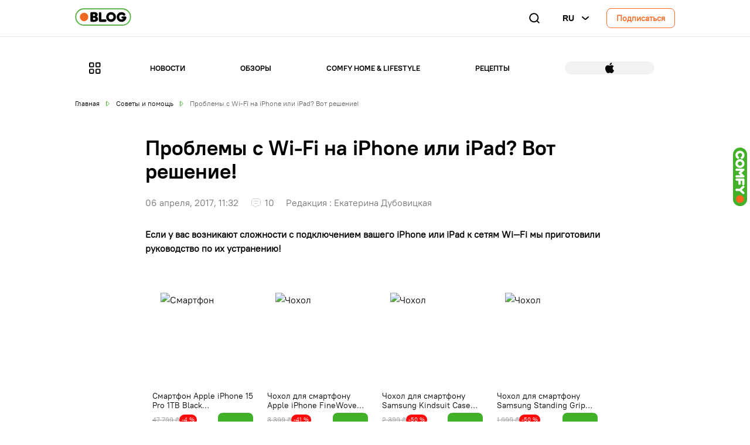

--- FILE ---
content_type: text/html; charset=UTF-8
request_url: https://blog.comfy.ua/problemy-s-wi-fi-na-iphone-ili-ipad-vot-reshenie/
body_size: 22238
content:
 


<!DOCTYPE html>
<html lang="en">
    <head>
        <meta charset="utf-8">
        <meta name="viewport" content="width=device-width, initial-scale=1, shrink-to-fit=no">
        
        <link rel="icon" href="https://blog.comfy.ua/wp-content/themes/comfy-blog-new/assets/images/icons/ico.png" sizes="32x32" />
        
        <meta name='robots' content='index, follow, max-image-preview:large, max-snippet:-1, max-video-preview:-1' />
	<style>img:is([sizes="auto" i], [sizes^="auto," i]) { contain-intrinsic-size: 3000px 1500px }</style>
	
	<!-- This site is optimized with the Yoast SEO plugin v21.8 - https://yoast.com/wordpress/plugins/seo/ -->
	<title>Проблемы с Wi-Fi на iPhone или iPad? Вот решение! | Блог Comfy</title>
	<meta name="description" content="Проблемы с Wi-Fi на iPhone или iPad? Вот решение! подробнее читайте в статье ✪COMFY BLOG✪" />
	<link rel="canonical" href="https://blog.comfy.ua/problemy-s-wi-fi-na-iphone-ili-ipad-vot-reshenie/" />
	<meta property="og:locale" content="ru_RU" />
	<meta property="og:type" content="article" />
	<meta property="og:title" content="Проблемы с Wi-Fi на iPhone или iPad? Вот решение! | Блог Comfy" />
	<meta property="og:description" content="Проблемы с Wi-Fi на iPhone или iPad? Вот решение! подробнее читайте в статье ✪COMFY BLOG✪" />
	<meta property="og:url" content="https://blog.comfy.ua/problemy-s-wi-fi-na-iphone-ili-ipad-vot-reshenie/" />
	<meta property="og:site_name" content="Блог Comfy" />
	<meta property="article:published_time" content="2017-04-06T08:32:42+00:00" />
	<meta property="article:modified_time" content="2025-10-18T00:09:03+00:00" />
	<meta property="og:image" content="https://blog.comfy.ua/wp-content/uploads/2017/04/Problemyi-s-Wi-Fi.png" />
	<meta property="og:image:width" content="760" />
	<meta property="og:image:height" content="400" />
	<meta property="og:image:type" content="image/png" />
	<meta name="author" content="Екатерина Дубовицкая" />
	<meta name="twitter:card" content="summary_large_image" />
	<meta name="twitter:label1" content="Written by" />
	<meta name="twitter:data1" content="Екатерина Дубовицкая" />
	<script type="application/ld+json" class="yoast-schema-graph">{"@context":"https://schema.org","@graph":[{"@type":"WebPage","@id":"https://blog.comfy.ua/problemy-s-wi-fi-na-iphone-ili-ipad-vot-reshenie/","url":"https://blog.comfy.ua/problemy-s-wi-fi-na-iphone-ili-ipad-vot-reshenie/","name":"Проблемы с Wi-Fi на iPhone или iPad? Вот решение! | Блог Comfy","isPartOf":{"@id":"https://blog.comfy.ua/#website"},"primaryImageOfPage":{"@id":"https://blog.comfy.ua/problemy-s-wi-fi-na-iphone-ili-ipad-vot-reshenie/#primaryimage"},"image":{"@id":"https://blog.comfy.ua/problemy-s-wi-fi-na-iphone-ili-ipad-vot-reshenie/#primaryimage"},"thumbnailUrl":"https://blog.comfy.ua/wp-content/uploads/2017/04/Problemyi-s-Wi-Fi.png","datePublished":"2017-04-06T08:32:42+00:00","dateModified":"2025-10-18T00:09:03+00:00","author":{"@id":"https://blog.comfy.ua/#/schema/person/a7628bfd1f29c968d9604c02e72209cb"},"description":"Проблемы с Wi-Fi на iPhone или iPad? Вот решение! подробнее читайте в статье ✪COMFY BLOG✪","breadcrumb":{"@id":"https://blog.comfy.ua/problemy-s-wi-fi-na-iphone-ili-ipad-vot-reshenie/#breadcrumb"},"inLanguage":"ru-RU","potentialAction":[{"@type":"ReadAction","target":["https://blog.comfy.ua/problemy-s-wi-fi-na-iphone-ili-ipad-vot-reshenie/"]}]},{"@type":"ImageObject","inLanguage":"ru-RU","@id":"https://blog.comfy.ua/problemy-s-wi-fi-na-iphone-ili-ipad-vot-reshenie/#primaryimage","url":"https://blog.comfy.ua/wp-content/uploads/2017/04/Problemyi-s-Wi-Fi.png","contentUrl":"https://blog.comfy.ua/wp-content/uploads/2017/04/Problemyi-s-Wi-Fi.png","width":760,"height":400},{"@type":"BreadcrumbList","@id":"https://blog.comfy.ua/problemy-s-wi-fi-na-iphone-ili-ipad-vot-reshenie/#breadcrumb","itemListElement":[{"@type":"ListItem","position":1,"name":"Главная страница","item":"https://blog.comfy.ua/"},{"@type":"ListItem","position":2,"name":"Проблемы с Wi-Fi на iPhone или iPad? Вот решение!"}]},{"@type":"WebSite","@id":"https://blog.comfy.ua/#website","url":"https://blog.comfy.ua/","name":"Блог Comfy","description":"Полезные советы. Обзоры техники, гаджетов, смартфонов. Видео обзоры | Блог Comfy","potentialAction":[{"@type":"SearchAction","target":{"@type":"EntryPoint","urlTemplate":"https://blog.comfy.ua/?s={search_term_string}"},"query-input":"required name=search_term_string"}],"inLanguage":"ru-RU"},{"@type":"Person","@id":"https://blog.comfy.ua/#/schema/person/a7628bfd1f29c968d9604c02e72209cb","name":"Екатерина Дубовицкая","image":{"@type":"ImageObject","inLanguage":"ru-RU","@id":"https://blog.comfy.ua/#/schema/person/image/","url":"https://blog.comfy.ua/wp-content/uploads/2024/06/katya.jpg","contentUrl":"https://blog.comfy.ua/wp-content/uploads/2024/06/katya.jpg","caption":"Екатерина Дубовицкая"},"url":"https://blog.comfy.ua/author/ekaterinad/"}]}</script>
	<!-- / Yoast SEO plugin. -->


<link rel='dns-prefetch' href='//cdnjs.cloudflare.com' />
<link rel='dns-prefetch' href='//maxcdn.bootstrapcdn.com' />
<link rel="alternate" type="application/rss+xml" title="Блог Comfy &raquo; Лента комментариев к &laquo;Проблемы с Wi-Fi на iPhone или iPad? Вот решение!&raquo;" href="https://blog.comfy.ua/problemy-s-wi-fi-na-iphone-ili-ipad-vot-reshenie/feed/" />
<script type="text/javascript">
/* <![CDATA[ */
window._wpemojiSettings = {"baseUrl":"https:\/\/s.w.org\/images\/core\/emoji\/15.0.3\/72x72\/","ext":".png","svgUrl":"https:\/\/s.w.org\/images\/core\/emoji\/15.0.3\/svg\/","svgExt":".svg","source":{"concatemoji":"https:\/\/blog.comfy.ua\/wp-includes\/js\/wp-emoji-release.min.js?ver=6.7.2"}};
/*! This file is auto-generated */
!function(i,n){var o,s,e;function c(e){try{var t={supportTests:e,timestamp:(new Date).valueOf()};sessionStorage.setItem(o,JSON.stringify(t))}catch(e){}}function p(e,t,n){e.clearRect(0,0,e.canvas.width,e.canvas.height),e.fillText(t,0,0);var t=new Uint32Array(e.getImageData(0,0,e.canvas.width,e.canvas.height).data),r=(e.clearRect(0,0,e.canvas.width,e.canvas.height),e.fillText(n,0,0),new Uint32Array(e.getImageData(0,0,e.canvas.width,e.canvas.height).data));return t.every(function(e,t){return e===r[t]})}function u(e,t,n){switch(t){case"flag":return n(e,"\ud83c\udff3\ufe0f\u200d\u26a7\ufe0f","\ud83c\udff3\ufe0f\u200b\u26a7\ufe0f")?!1:!n(e,"\ud83c\uddfa\ud83c\uddf3","\ud83c\uddfa\u200b\ud83c\uddf3")&&!n(e,"\ud83c\udff4\udb40\udc67\udb40\udc62\udb40\udc65\udb40\udc6e\udb40\udc67\udb40\udc7f","\ud83c\udff4\u200b\udb40\udc67\u200b\udb40\udc62\u200b\udb40\udc65\u200b\udb40\udc6e\u200b\udb40\udc67\u200b\udb40\udc7f");case"emoji":return!n(e,"\ud83d\udc26\u200d\u2b1b","\ud83d\udc26\u200b\u2b1b")}return!1}function f(e,t,n){var r="undefined"!=typeof WorkerGlobalScope&&self instanceof WorkerGlobalScope?new OffscreenCanvas(300,150):i.createElement("canvas"),a=r.getContext("2d",{willReadFrequently:!0}),o=(a.textBaseline="top",a.font="600 32px Arial",{});return e.forEach(function(e){o[e]=t(a,e,n)}),o}function t(e){var t=i.createElement("script");t.src=e,t.defer=!0,i.head.appendChild(t)}"undefined"!=typeof Promise&&(o="wpEmojiSettingsSupports",s=["flag","emoji"],n.supports={everything:!0,everythingExceptFlag:!0},e=new Promise(function(e){i.addEventListener("DOMContentLoaded",e,{once:!0})}),new Promise(function(t){var n=function(){try{var e=JSON.parse(sessionStorage.getItem(o));if("object"==typeof e&&"number"==typeof e.timestamp&&(new Date).valueOf()<e.timestamp+604800&&"object"==typeof e.supportTests)return e.supportTests}catch(e){}return null}();if(!n){if("undefined"!=typeof Worker&&"undefined"!=typeof OffscreenCanvas&&"undefined"!=typeof URL&&URL.createObjectURL&&"undefined"!=typeof Blob)try{var e="postMessage("+f.toString()+"("+[JSON.stringify(s),u.toString(),p.toString()].join(",")+"));",r=new Blob([e],{type:"text/javascript"}),a=new Worker(URL.createObjectURL(r),{name:"wpTestEmojiSupports"});return void(a.onmessage=function(e){c(n=e.data),a.terminate(),t(n)})}catch(e){}c(n=f(s,u,p))}t(n)}).then(function(e){for(var t in e)n.supports[t]=e[t],n.supports.everything=n.supports.everything&&n.supports[t],"flag"!==t&&(n.supports.everythingExceptFlag=n.supports.everythingExceptFlag&&n.supports[t]);n.supports.everythingExceptFlag=n.supports.everythingExceptFlag&&!n.supports.flag,n.DOMReady=!1,n.readyCallback=function(){n.DOMReady=!0}}).then(function(){return e}).then(function(){var e;n.supports.everything||(n.readyCallback(),(e=n.source||{}).concatemoji?t(e.concatemoji):e.wpemoji&&e.twemoji&&(t(e.twemoji),t(e.wpemoji)))}))}((window,document),window._wpemojiSettings);
/* ]]> */
</script>
<link rel='stylesheet' id='jquery.bxslider-css' href='https://blog.comfy.ua/wp-content/plugins/bxslider-integration/assets/css/bxslider-integration.min.css?ver=6.7.2' type='text/css' media='all' />
<style id='wp-emoji-styles-inline-css' type='text/css'>

	img.wp-smiley, img.emoji {
		display: inline !important;
		border: none !important;
		box-shadow: none !important;
		height: 1em !important;
		width: 1em !important;
		margin: 0 0.07em !important;
		vertical-align: -0.1em !important;
		background: none !important;
		padding: 0 !important;
	}
</style>
<link rel='stylesheet' id='wp-block-library-css' href='https://blog.comfy.ua/wp-includes/css/dist/block-library/style.min.css?ver=6.7.2' type='text/css' media='all' />
<style id='classic-theme-styles-inline-css' type='text/css'>
/*! This file is auto-generated */
.wp-block-button__link{color:#fff;background-color:#32373c;border-radius:9999px;box-shadow:none;text-decoration:none;padding:calc(.667em + 2px) calc(1.333em + 2px);font-size:1.125em}.wp-block-file__button{background:#32373c;color:#fff;text-decoration:none}
</style>
<style id='global-styles-inline-css' type='text/css'>
:root{--wp--preset--aspect-ratio--square: 1;--wp--preset--aspect-ratio--4-3: 4/3;--wp--preset--aspect-ratio--3-4: 3/4;--wp--preset--aspect-ratio--3-2: 3/2;--wp--preset--aspect-ratio--2-3: 2/3;--wp--preset--aspect-ratio--16-9: 16/9;--wp--preset--aspect-ratio--9-16: 9/16;--wp--preset--color--black: #000000;--wp--preset--color--cyan-bluish-gray: #abb8c3;--wp--preset--color--white: #ffffff;--wp--preset--color--pale-pink: #f78da7;--wp--preset--color--vivid-red: #cf2e2e;--wp--preset--color--luminous-vivid-orange: #ff6900;--wp--preset--color--luminous-vivid-amber: #fcb900;--wp--preset--color--light-green-cyan: #7bdcb5;--wp--preset--color--vivid-green-cyan: #00d084;--wp--preset--color--pale-cyan-blue: #8ed1fc;--wp--preset--color--vivid-cyan-blue: #0693e3;--wp--preset--color--vivid-purple: #9b51e0;--wp--preset--gradient--vivid-cyan-blue-to-vivid-purple: linear-gradient(135deg,rgba(6,147,227,1) 0%,rgb(155,81,224) 100%);--wp--preset--gradient--light-green-cyan-to-vivid-green-cyan: linear-gradient(135deg,rgb(122,220,180) 0%,rgb(0,208,130) 100%);--wp--preset--gradient--luminous-vivid-amber-to-luminous-vivid-orange: linear-gradient(135deg,rgba(252,185,0,1) 0%,rgba(255,105,0,1) 100%);--wp--preset--gradient--luminous-vivid-orange-to-vivid-red: linear-gradient(135deg,rgba(255,105,0,1) 0%,rgb(207,46,46) 100%);--wp--preset--gradient--very-light-gray-to-cyan-bluish-gray: linear-gradient(135deg,rgb(238,238,238) 0%,rgb(169,184,195) 100%);--wp--preset--gradient--cool-to-warm-spectrum: linear-gradient(135deg,rgb(74,234,220) 0%,rgb(151,120,209) 20%,rgb(207,42,186) 40%,rgb(238,44,130) 60%,rgb(251,105,98) 80%,rgb(254,248,76) 100%);--wp--preset--gradient--blush-light-purple: linear-gradient(135deg,rgb(255,206,236) 0%,rgb(152,150,240) 100%);--wp--preset--gradient--blush-bordeaux: linear-gradient(135deg,rgb(254,205,165) 0%,rgb(254,45,45) 50%,rgb(107,0,62) 100%);--wp--preset--gradient--luminous-dusk: linear-gradient(135deg,rgb(255,203,112) 0%,rgb(199,81,192) 50%,rgb(65,88,208) 100%);--wp--preset--gradient--pale-ocean: linear-gradient(135deg,rgb(255,245,203) 0%,rgb(182,227,212) 50%,rgb(51,167,181) 100%);--wp--preset--gradient--electric-grass: linear-gradient(135deg,rgb(202,248,128) 0%,rgb(113,206,126) 100%);--wp--preset--gradient--midnight: linear-gradient(135deg,rgb(2,3,129) 0%,rgb(40,116,252) 100%);--wp--preset--font-size--small: 13px;--wp--preset--font-size--medium: 20px;--wp--preset--font-size--large: 36px;--wp--preset--font-size--x-large: 42px;--wp--preset--spacing--20: 0.44rem;--wp--preset--spacing--30: 0.67rem;--wp--preset--spacing--40: 1rem;--wp--preset--spacing--50: 1.5rem;--wp--preset--spacing--60: 2.25rem;--wp--preset--spacing--70: 3.38rem;--wp--preset--spacing--80: 5.06rem;--wp--preset--shadow--natural: 6px 6px 9px rgba(0, 0, 0, 0.2);--wp--preset--shadow--deep: 12px 12px 50px rgba(0, 0, 0, 0.4);--wp--preset--shadow--sharp: 6px 6px 0px rgba(0, 0, 0, 0.2);--wp--preset--shadow--outlined: 6px 6px 0px -3px rgba(255, 255, 255, 1), 6px 6px rgba(0, 0, 0, 1);--wp--preset--shadow--crisp: 6px 6px 0px rgba(0, 0, 0, 1);}:where(.is-layout-flex){gap: 0.5em;}:where(.is-layout-grid){gap: 0.5em;}body .is-layout-flex{display: flex;}.is-layout-flex{flex-wrap: wrap;align-items: center;}.is-layout-flex > :is(*, div){margin: 0;}body .is-layout-grid{display: grid;}.is-layout-grid > :is(*, div){margin: 0;}:where(.wp-block-columns.is-layout-flex){gap: 2em;}:where(.wp-block-columns.is-layout-grid){gap: 2em;}:where(.wp-block-post-template.is-layout-flex){gap: 1.25em;}:where(.wp-block-post-template.is-layout-grid){gap: 1.25em;}.has-black-color{color: var(--wp--preset--color--black) !important;}.has-cyan-bluish-gray-color{color: var(--wp--preset--color--cyan-bluish-gray) !important;}.has-white-color{color: var(--wp--preset--color--white) !important;}.has-pale-pink-color{color: var(--wp--preset--color--pale-pink) !important;}.has-vivid-red-color{color: var(--wp--preset--color--vivid-red) !important;}.has-luminous-vivid-orange-color{color: var(--wp--preset--color--luminous-vivid-orange) !important;}.has-luminous-vivid-amber-color{color: var(--wp--preset--color--luminous-vivid-amber) !important;}.has-light-green-cyan-color{color: var(--wp--preset--color--light-green-cyan) !important;}.has-vivid-green-cyan-color{color: var(--wp--preset--color--vivid-green-cyan) !important;}.has-pale-cyan-blue-color{color: var(--wp--preset--color--pale-cyan-blue) !important;}.has-vivid-cyan-blue-color{color: var(--wp--preset--color--vivid-cyan-blue) !important;}.has-vivid-purple-color{color: var(--wp--preset--color--vivid-purple) !important;}.has-black-background-color{background-color: var(--wp--preset--color--black) !important;}.has-cyan-bluish-gray-background-color{background-color: var(--wp--preset--color--cyan-bluish-gray) !important;}.has-white-background-color{background-color: var(--wp--preset--color--white) !important;}.has-pale-pink-background-color{background-color: var(--wp--preset--color--pale-pink) !important;}.has-vivid-red-background-color{background-color: var(--wp--preset--color--vivid-red) !important;}.has-luminous-vivid-orange-background-color{background-color: var(--wp--preset--color--luminous-vivid-orange) !important;}.has-luminous-vivid-amber-background-color{background-color: var(--wp--preset--color--luminous-vivid-amber) !important;}.has-light-green-cyan-background-color{background-color: var(--wp--preset--color--light-green-cyan) !important;}.has-vivid-green-cyan-background-color{background-color: var(--wp--preset--color--vivid-green-cyan) !important;}.has-pale-cyan-blue-background-color{background-color: var(--wp--preset--color--pale-cyan-blue) !important;}.has-vivid-cyan-blue-background-color{background-color: var(--wp--preset--color--vivid-cyan-blue) !important;}.has-vivid-purple-background-color{background-color: var(--wp--preset--color--vivid-purple) !important;}.has-black-border-color{border-color: var(--wp--preset--color--black) !important;}.has-cyan-bluish-gray-border-color{border-color: var(--wp--preset--color--cyan-bluish-gray) !important;}.has-white-border-color{border-color: var(--wp--preset--color--white) !important;}.has-pale-pink-border-color{border-color: var(--wp--preset--color--pale-pink) !important;}.has-vivid-red-border-color{border-color: var(--wp--preset--color--vivid-red) !important;}.has-luminous-vivid-orange-border-color{border-color: var(--wp--preset--color--luminous-vivid-orange) !important;}.has-luminous-vivid-amber-border-color{border-color: var(--wp--preset--color--luminous-vivid-amber) !important;}.has-light-green-cyan-border-color{border-color: var(--wp--preset--color--light-green-cyan) !important;}.has-vivid-green-cyan-border-color{border-color: var(--wp--preset--color--vivid-green-cyan) !important;}.has-pale-cyan-blue-border-color{border-color: var(--wp--preset--color--pale-cyan-blue) !important;}.has-vivid-cyan-blue-border-color{border-color: var(--wp--preset--color--vivid-cyan-blue) !important;}.has-vivid-purple-border-color{border-color: var(--wp--preset--color--vivid-purple) !important;}.has-vivid-cyan-blue-to-vivid-purple-gradient-background{background: var(--wp--preset--gradient--vivid-cyan-blue-to-vivid-purple) !important;}.has-light-green-cyan-to-vivid-green-cyan-gradient-background{background: var(--wp--preset--gradient--light-green-cyan-to-vivid-green-cyan) !important;}.has-luminous-vivid-amber-to-luminous-vivid-orange-gradient-background{background: var(--wp--preset--gradient--luminous-vivid-amber-to-luminous-vivid-orange) !important;}.has-luminous-vivid-orange-to-vivid-red-gradient-background{background: var(--wp--preset--gradient--luminous-vivid-orange-to-vivid-red) !important;}.has-very-light-gray-to-cyan-bluish-gray-gradient-background{background: var(--wp--preset--gradient--very-light-gray-to-cyan-bluish-gray) !important;}.has-cool-to-warm-spectrum-gradient-background{background: var(--wp--preset--gradient--cool-to-warm-spectrum) !important;}.has-blush-light-purple-gradient-background{background: var(--wp--preset--gradient--blush-light-purple) !important;}.has-blush-bordeaux-gradient-background{background: var(--wp--preset--gradient--blush-bordeaux) !important;}.has-luminous-dusk-gradient-background{background: var(--wp--preset--gradient--luminous-dusk) !important;}.has-pale-ocean-gradient-background{background: var(--wp--preset--gradient--pale-ocean) !important;}.has-electric-grass-gradient-background{background: var(--wp--preset--gradient--electric-grass) !important;}.has-midnight-gradient-background{background: var(--wp--preset--gradient--midnight) !important;}.has-small-font-size{font-size: var(--wp--preset--font-size--small) !important;}.has-medium-font-size{font-size: var(--wp--preset--font-size--medium) !important;}.has-large-font-size{font-size: var(--wp--preset--font-size--large) !important;}.has-x-large-font-size{font-size: var(--wp--preset--font-size--x-large) !important;}
:where(.wp-block-post-template.is-layout-flex){gap: 1.25em;}:where(.wp-block-post-template.is-layout-grid){gap: 1.25em;}
:where(.wp-block-columns.is-layout-flex){gap: 2em;}:where(.wp-block-columns.is-layout-grid){gap: 2em;}
:root :where(.wp-block-pullquote){font-size: 1.5em;line-height: 1.6;}
</style>
<link rel='stylesheet' id='font-awesome-css' href='//maxcdn.bootstrapcdn.com/font-awesome/4.7.0/css/font-awesome.min.css?ver=6.7.2' type='text/css' media='all' />
<link rel='stylesheet' id='vlp-public-css' href='https://blog.comfy.ua/wp-content/plugins/visual-link-preview/dist/public.css?ver=2.2.7' type='text/css' media='all' />
<link rel='stylesheet' id='wp-polls-css' href='https://blog.comfy.ua/wp-content/plugins/wp-polls/polls-css.css?ver=2.75.5' type='text/css' media='all' />
<style id='wp-polls-inline-css' type='text/css'>
.wp-polls .pollbar {
	margin: 1px;
	font-size: 6px;
	line-height: 8px;
	height: 8px;
	background: #F05527;
	border: 1px solid #F05527;
}

</style>
<link rel='stylesheet' id='wordpress-popular-posts-css-css' href='https://blog.comfy.ua/wp-content/plugins/wordpress-popular-posts/assets/css/wpp.css?ver=5.1.0' type='text/css' media='all' />
<link rel='stylesheet' id='styles-css' href='https://blog.comfy.ua/wp-content/themes/comfy-blog-new/styles.css?v4&#038;ver=25.09.26.1' type='text/css' media='all' />
<link rel='stylesheet' id='color-css' href='https://blog.comfy.ua/wp-content/themes/comfy-blog-new/dev/styles/colorbox.css?ver=25.09.26.1' type='text/css' media='all' />
<link rel='stylesheet' id='fancybox-css' href='https://cdnjs.cloudflare.com/ajax/libs/fancybox/3.5.7/jquery.fancybox.css?ver=25.09.26.1' type='text/css' media='all' />
<link rel='stylesheet' id='single-css' href='https://blog.comfy.ua/wp-content/themes/comfy-blog-new/css/single-page/single-page.css?ver=25.09.26.1' type='text/css' media='all' />
<link rel='stylesheet' id='jquery-lazyloadxt-spinner-css-css' href='//blog.comfy.ua/wp-content/plugins/a3-lazy-load/assets/css/jquery.lazyloadxt.spinner.css?ver=6.7.2' type='text/css' media='all' />
<script type="text/javascript" src="https://blog.comfy.ua/wp-includes/js/jquery/jquery.min.js?ver=3.7.1" id="jquery-core-js"></script>
<script type="text/javascript" src="https://blog.comfy.ua/wp-includes/js/jquery/jquery-migrate.min.js?ver=3.4.1" id="jquery-migrate-js"></script>
<script type="text/javascript" src="https://blog.comfy.ua/wp-content/plugins/bxslider-integration/assets/js/bxslider-integration.min.js?ver=6.7.2" id="jquery.bxslider-js"></script>
<script type="text/javascript" id="wpp-js-js-extra">
/* <![CDATA[ */
var wpp_params = {"sampling_active":"0","sampling_rate":"100","ajax_url":"https:\/\/blog.comfy.ua\/wp-json\/wordpress-popular-posts\/v1\/popular-posts","ID":"32511","token":"b8dff93a11","debug":""};
/* ]]> */
</script>
<script type="text/javascript" src="https://blog.comfy.ua/wp-content/plugins/wordpress-popular-posts/assets/js/wpp-5.0.0.min.js?ver=5.1.0" id="wpp-js-js"></script>
<script type="text/javascript" src="https://blog.comfy.ua/wp-content/themes/comfy-blog-new/dev/scripts/gpopover.js?ver=25.09.26.1" id="gpopover-js"></script>
<script type="text/javascript" src="https://blog.comfy.ua/wp-content/themes/comfy-blog-new/dev/scripts/main.js?v1&amp;ver=25.09.26.1" id="main-js"></script>
<script type="text/javascript" src="https://blog.comfy.ua/wp-content/themes/comfy-blog-new/dev/scripts/form.js?v1&amp;ver=25.09.26.1" id="form-js"></script>
<script type="text/javascript" src="https://cdnjs.cloudflare.com/ajax/libs/jquery.mask/1.14.15/jquery.mask.min.js?ver=25.09.26.1" id="libs-js"></script>
<script type="text/javascript" src="https://blog.comfy.ua/wp-content/themes/comfy-blog-new/dev/scripts/countdown.js?ver=25.09.26.1" id="countdown-js"></script>
<script type="text/javascript" src="https://blog.comfy.ua/wp-content/themes/comfy-blog-new/dev/scripts/rating.js?ver=25.09.26.1" id="rating-js"></script>
<script type="text/javascript" src="https://blog.comfy.ua/wp-content/themes/comfy-blog-new/dev/scripts/share.js?ver=25.09.26.1" id="share-js"></script>
<script type="text/javascript" src="https://blog.comfy.ua/wp-content/themes/comfy-blog-new/dev/scripts/post-popup.js?ver=25.09.26.1" id="post-popup-js"></script>
<script type="text/javascript" src="https://blog.comfy.ua/wp-content/themes/comfy-blog-new/dev/scripts/jquery.colorbox.js?ver=25.09.26.1" id="colorbox-js"></script>
<script type="text/javascript" src="https://cdnjs.cloudflare.com/ajax/libs/fancybox/3.5.7/jquery.fancybox.min.js?ver=25.09.26.1" id="fancybox-dist-js"></script>
<link rel="https://api.w.org/" href="https://blog.comfy.ua/wp-json/" /><link rel="alternate" title="JSON" type="application/json" href="https://blog.comfy.ua/wp-json/wp/v2/posts/32511" /><link rel="EditURI" type="application/rsd+xml" title="RSD" href="https://blog.comfy.ua/xmlrpc.php?rsd" />
<meta name="generator" content="WordPress 6.7.2" />
<link rel='shortlink' href='https://blog.comfy.ua/?p=32511' />
<link rel="alternate" title="oEmbed (JSON)" type="application/json+oembed" href="https://blog.comfy.ua/wp-json/oembed/1.0/embed?url=https%3A%2F%2Fblog.comfy.ua%2Fproblemy-s-wi-fi-na-iphone-ili-ipad-vot-reshenie%2F" />
<link rel="alternate" title="oEmbed (XML)" type="text/xml+oembed" href="https://blog.comfy.ua/wp-json/oembed/1.0/embed?url=https%3A%2F%2Fblog.comfy.ua%2Fproblemy-s-wi-fi-na-iphone-ili-ipad-vot-reshenie%2F&#038;format=xml" />
<link rel="icon" href="https://blog.comfy.ua/wp-content/uploads/2018/06/cropped-ico-32x32.png" sizes="32x32" />
<link rel="icon" href="https://blog.comfy.ua/wp-content/uploads/2018/06/cropped-ico-192x192.png" sizes="192x192" />
<link rel="apple-touch-icon" href="https://blog.comfy.ua/wp-content/uploads/2018/06/cropped-ico-180x180.png" />
<meta name="msapplication-TileImage" content="https://blog.comfy.ua/wp-content/uploads/2018/06/cropped-ico-270x270.png" />

        <!-- Google Tag Manager -->
        <script>(function(w,d,s,l,i){w[l]=w[l]||[];w[l].push({'gtm.start':
        new Date().getTime(),event:'gtm.js'});var f=d.getElementsByTagName(s)[0],
        j=d.createElement(s),dl=l!='dataLayer'?'&l='+l:'';j.async=true;j.src=
        'https://www.googletagmanager.com/gtm.js?id='+i+dl;f.parentNode.insertBefore(j,f);
        })(window,document,'script','dataLayer','GTM-KNB5LQN');</script>
        <!-- End Google Tag Manager -->

        <!-- Global site tag (gtag.js) - Google Analytics -->
        <script async src="https://www.googletagmanager.com/gtag/js?id=UA-49207283-5"></script>
        <script>
            window.dataLayer = window.dataLayer || [];
            function gtag(){dataLayer.push(arguments);}
            gtag('js', new Date());

            gtag('config', 'UA-49207283-5');
        </script>
        <script>
            (function(i,s,o,g,r,a,m){
                i["esSdk"] = r;
                i[r] = i[r] || function() {
                (i[r].q = i[r].q || []).push(arguments)
                }, a=s.createElement(o), m=s.getElementsByTagName(o)[0]; a.async=1; a.src=g;
                m.parentNode.insertBefore(a,m)
            }) (window, document, "script", "https://esputnik.com/scripts/v1/public/scripts?apiKey=eyJhbGciOiJSUzI1NiJ9.[base64].lFLb-w89Y_LqhfnRcY4wT2oiapuWBRvA5011ZRqygQipI9C3-VmOMJnmoVNF-vyi-OvMIC3KkArQTFCaAg3img&domain=14A64171-0FC2-4C31-9B54-931FA55E9644", "es");
            es("pushOn");
        </script>

        <script>(function(w,d,s,l,i){w[l]=w[l]||[];w[l].push({'gtm.start':
        new Date().getTime(),event:'gtm.js'});var f=d.getElementsByTagName(s)[0],
        j=d.createElement(s),dl=l!='dataLayer'?'&l='+l:'';j.async=true;j.src=
        'https://www.googletagmanager.com/gtm.js?id='+i+dl;f.parentNode.insertBefore(j,f);
        })(window,document,'script','dataLayer','GTM-M6B6D2');</script>
        <!-- End Google Tag Manager -->
        
	</head>
    <body>
        <!-- Google Tag Manager (noscript) -->
        <noscript><iframe src="https://www.googletagmanager.com/ns.html?id=GTM-KNB5LQN"
        height="0" width="0" style="display:none;visibility:hidden"></iframe></noscript>
        <!-- End Google Tag Manager (noscript) -->

        <noscript><iframe src="https://www.googletagmanager.com/ns.html?id=GTM-M6B6D2"
        height="0" width="0" style="display:none;visibility:hidden"></iframe></noscript>
        <!-- End Google Tag Manager (noscript) -->

          
<header class="cb-header">
    
 
<section class="cb-search-box js-search-box">
    <form class="cb-search-box__form" method="get" action="https://blog.comfy.ua/">
        <span class="cb-search-box__icon cb-search-box__icon--search"><img class="search-image" src="https://blog.comfy.ua/wp-content/themes/comfy-blog-new/assets/images/icons/search.svg" alt="search"></span>
        <input type="hidden" name="mod" value="search">
        <input type="search" class="cb-search-box__form-field js-search-field" name="s" placeholder="Поиск по сайту"  autocomplete="off">
        <button type="reset"  class="cb-search-box__icon cb-search-box__icon--clear js-search-clear"><img class="cb-search-box__icon--close" src="https://blog.comfy.ua/wp-content/themes/comfy-blog-new/assets/images/icons/close.svg" alt="close"></button>
    </form>
</section>
    <div class="cb-container">
        <div class="cb-header-navbar">
            <button role="button" aria-label="Main menu" class="cb-nav-btn cbm-show-on--tablet js-nav-btn">
                <span class="cb-nav-btn-icon cbm-show-on--tablet"></span>
            </button>
                        <a href="https://blog.comfy.ua/">
                <img class="cb-headder-logo" src="https://blog.comfy.ua/wp-content/themes/comfy-blog-new/assets/images/logo-new.svg" alt="logo">
            </a>
                        <div class="cb-header-navbar__actions">
                <div class="cb-navbar-search-icon js-search-icon">
                    <img class="search-image" src="https://blog.comfy.ua/wp-content/themes/comfy-blog-new/assets/images/icons/search.svg" alt="search">
            </div>
                <div class="cbm-hide-on--tablet">
                    <button role="button" aria-label="Languages" id="langMenu" data-popover="langMenuPopup" class="cb-lang-popup-btn">
                        ru                    </button>
                    <div id="langMenuPopup" class="gpopover cb-lang-popup">
                                                    <ul class="cb-navbar-langs-menu">	<li class="lang-item lang-item-3773 lang-item-ru current-lang lang-item-first"><a lang="ru-RU" hreflang="ru-RU" href="https://blog.comfy.ua/problemy-s-wi-fi-na-iphone-ili-ipad-vot-reshenie/">Русский</a></li>
	<li class="lang-item lang-item-3776 lang-item-ua no-translation"><a lang="uk" hreflang="uk" href="https://blog.comfy.ua/ua/">Українська</a></li>
</ul> 
                                            </div>
                </div>
                <div class="cbm-hide-on--tablet">
                    <div class="cb-subscribe-btn js-form">Подписаться</div>
                </div>
            </div>
        </div>
    </div>
    <div class="cb-header-devider"></div>
    <div class="cb-container cb-container--scroll">
        <div class="cb-header-menus cbm-hide-on--mobile">
        <div class="cbm-display--flex cb-header-wr">
            <a class="cb-header-menus__btn cbm-hide-on--mobile" href="https://blog.comfy.ua/categories">
                <img class="cb-header-menus__btn--image" src="https://blog.comfy.ua/wp-content/themes/comfy-blog-new/assets/images/icons/categorys-icon.svg" alt="Категории">
            </a>
            <div class="cb-header-menus__menu cbm-hide-on--mobile">
                
<ul id="menu-head" class="cb-menu cb-menu--tag"><li id="menu-item-4168" class="menu-item menu-item-type-custom menu-item-object-custom menu-item-4168"><a href="/category/news/">Новости</a></li>
<li id="menu-item-5945" class="menu-item menu-item-type-custom menu-item-object-custom menu-item-5945"><a href="/category/reviews/">Обзоры</a></li>
<li id="menu-item-109318" class="menu-item menu-item-type-custom menu-item-object-custom menu-item-109318"><a href="/category/comfy-home">Comfy Home &#038; Lifestyle</a></li>
<li id="menu-item-109362" class="menu-item menu-item-type-custom menu-item-object-custom menu-item-109362"><a href="/tag/recept/">Рецепты</a></li>
<li id="menu-item-109368" class="cb-apple menu-item menu-item-type-custom menu-item-object-custom menu-item-109368"><a href="/tag/apple">Apple</a></li>
</ul>            </div>
        </div>
    </div>
    
    
<div class="cb-navbar-menus js-navbar">
    <div class="cb-navbar-menus__menu">
                    <ul class="cb-navbar-menus__langs">	<li class="lang-item lang-item-3773 lang-item-ru current-lang lang-item-first"><a lang="ru-RU" hreflang="ru-RU" href="https://blog.comfy.ua/problemy-s-wi-fi-na-iphone-ili-ipad-vot-reshenie/">Русский</a></li>
	<li class="lang-item lang-item-3776 lang-item-ua no-translation"><a lang="uk" hreflang="uk" href="https://blog.comfy.ua/ua/">Українська</a></li>
</ul> 
                <div class="cb-navbar-menus__close js-close-navbar"></div>
    </div>
    <div class="cb-navbar-menus__menu cb-navbar-menus__menu--nested js-navbar-menu">
        <div class="cb-navbar-menus__menu-title js-navbar-menu-title">
            Разделы        </div>
        
<ul id="menu-head-1" class="cb-menu cb-menu--navbar cb-menu--tp"><li class="menu-item menu-item-type-custom menu-item-object-custom menu-item-4168"><a href="/category/news/">Новости</a></li>
<li class="menu-item menu-item-type-custom menu-item-object-custom menu-item-5945"><a href="/category/reviews/">Обзоры</a></li>
<li class="menu-item menu-item-type-custom menu-item-object-custom menu-item-109318"><a href="/category/comfy-home">Comfy Home &#038; Lifestyle</a></li>
<li class="menu-item menu-item-type-custom menu-item-object-custom menu-item-109362"><a href="/tag/recept/">Рецепты</a></li>
<li class="cb-apple menu-item menu-item-type-custom menu-item-object-custom menu-item-109368"><a href="/tag/apple">Apple</a></li>
</ul>    </div>
    <div class="cb-navbar-menus__menu cb-navbar-menus__menu--nested js-navbar-menu">
        <div class="cb-navbar-menus__menu-title js-navbar-menu-title">
            Категории        </div>
        
<ul id="menu-primarymenu" class="cb-menu cb-menu--navbar cb-menu--bp"><li id="menu-item-4074" class="cb-smartfon menu-item menu-item-type-custom menu-item-object-custom menu-item-4074"><a href="/tag/smartfon/">Смартфоны</a></li>
<li id="menu-item-5978" class="cb-accessory menu-item menu-item-type-custom menu-item-object-custom menu-item-5978"><a href="/tag/aksessuary/">Аксессуары</a></li>
<li id="menu-item-4075" class="cb-gadget menu-item menu-item-type-custom menu-item-object-custom menu-item-4075"><a href="/tag/gadzhet/">Гаджеты</a></li>
<li id="menu-item-4072" class="cb-pk menu-item menu-item-type-custom menu-item-object-custom menu-item-4072"><a href="/tag/pk/">ПК</a></li>
<li id="menu-item-4077" class="cb-tv menu-item menu-item-type-custom menu-item-object-custom menu-item-4077"><a href="/tag/tv/">ТВ</a></li>
<li id="menu-item-67003" class="cb-cybersport menu-item menu-item-type-custom menu-item-object-custom menu-item-67003"><a href="/tag/cybersport/">Киберспорт</a></li>
<li id="menu-item-4073" class="cb-tablet menu-item menu-item-type-custom menu-item-object-custom menu-item-4073"><a href="/tag/planshet/">Планшеты</a></li>
<li id="menu-item-4078" class="cb-bt menu-item menu-item-type-custom menu-item-object-custom menu-item-4078"><a href="/tag/bt/">Бытовая техника</a></li>
<li id="menu-item-79866" class="cb-recipe menu-item menu-item-type-custom menu-item-object-custom menu-item-79866"><a href="/tag/recept/">Рецепт</a></li>
<li id="menu-item-7628" class="cb-beauty menu-item menu-item-type-custom menu-item-object-custom menu-item-7628"><a href="/tag/krasota/">Красота</a></li>
<li id="menu-item-109315" class="cb-bt menu-item menu-item-type-custom menu-item-object-custom menu-item-109315"><a href="/category/comfy-home/">Comfy Home &#038; Lifestyle</a></li>
</ul>    </div>
    <div class="cb-navbar-menus__menu">
        <a href="https://www.facebook.com/comfy.ua"  class="cb-subscribe-btn">Подписаться</a>
    </div>
    <span class="cb-navbar-menus__backdrop js-navbar-backdrop"></span>
</div>
</header>
        
 


<section class="cb-form" >
	<div class="cb-form__bg js-form"></div>
    <form class="cb-form__wr g-form" id="g-form-1" method="POST" action="" autocomplete="off">
		<div class="cb-close-form js-form"></div>
		<h2 class="cb-form__massage g-form__title g-form__title_respond"></h2>
		<div class="g-form__preloader"></div>
		<div class="g-form__inputs">
			<fieldset class="cb-input-form g-form__input-wrapper">
				<input class="cb-input-form__input" id="email" name="E-mail" type="email" value="" required placeholder="E-mail"/>
			</fieldset>

			<fieldset class="g-form__input-wrapper cb-honeypot">
				<label for="honeypot"></label>
				<input id="honeypot" type="text" name="honeypot" value="">
			</fieldset>

			<div class="g-form__button-wrapper">
				<button class="cb-form-btn g-form__button">Отправить</button>
			</div>
		</div>
	</form>
</section>

    



<div itemscope itemtype="http://schema.org/Article">
    <meta itemprop="headline" content="Проблемы с Wi-Fi на iPhone или iPad? Вот решение!">
    <div itemprop="author" itemscope itemtype="https://schema.org/Person">
        <meta itemprop="name " content="Екатерина Дубовицкая">
    </div>
    <meta itemprop="datePublished" content="2017-04-06T11:32:42+0300">
    <meta itemprop="dateModified" content="2025-10-18T03:09:03+0300">

    <div itemprop="publisher" itemscope itemtype="https://schema.org/Organization">
        <div itemprop="logo" itemscope itemtype="https://schema.org/ImageObject">
            <meta itemprop="url" content="https://blog.comfy.ua/wp-content/uploads/2018/09/log.jpg">
            <meta itemprop="width" content="145">
            <meta itemprop="height" content="50">
        </div>
        <meta itemprop="name" content="Comfy">
    </div>

    <div itemprop="image" itemscope itemtype="https://schema.org/ImageObject">
        <meta itemprop="url" content="https://blog.comfy.ua/wp-content/uploads/2017/04/Problemyi-s-Wi-Fi.png">
    </div>
    <div itemprop="mainEntityOfPage" itemscope itemtype="https://schema.org/WebPage">
        <a itemprop="url" href="https://blog.comfy.ua/problemy-s-wi-fi-na-iphone-ili-ipad-vot-reshenie/"></a>
    </div>
</div>

<section class="cb-container cb-psingle js-psingle">
    <!-- inlude post popup template -->
     
    <!-- inlude share block template -->
        <!-- inlude comfy widget template -->
    
<a href="https://comfy.ua" target="_blank" class="cb-widget">
    <img class="cb-widget--image" src="https://blog.comfy.ua/wp-content/themes/comfy-blog-new/assets/images//widget/comfy-main.png" alt="logo">
</a>
    <!-- inlude breadcumbs page template -->
    
<ul class="cb-breadcrambs" itemscope itemtype="http://schema.org/BreadcrumbList">
                        <li itemprop="itemListElement" itemscope
                itemtype="http://schema.org/ListItem"
                class="cb-breadcrambs-item">
                <a itemprop="item"  title="Главная" href="/" class="cb-breadcrambs-item-link">
                    <span itemprop="name" class="cb-breadcrambs-item-name">Главная</span>
                    <meta itemprop="position" content="1" />
                </a>
            </li>
                                <li itemprop="itemListElement" itemscope
                itemtype="http://schema.org/ListItem"
                class="cb-breadcrambs-item">
                <a itemprop="item"  title="Советы и помощь" href="https://blog.comfy.ua/category/help/" class="cb-breadcrambs-item-link">
                    <span itemprop="name" class="cb-breadcrambs-item-name">Советы и помощь</span>
                    <meta itemprop="position" content="2" />
                </a>
            </li>
                                <li class="cb-breadcrambs-item">
                <span class="cb-breadcrambs-item-name" emprop="title">Проблемы с Wi-Fi на iPhone или iPad? Вот решение!</span>
            </li>
            </ul>

        <div class="cb-container--narrow">
        <div class="cb-container--post">
                        
                
                                            
                <h1 class="cbm-title cbm-title--xl">Проблемы с Wi-Fi на iPhone или iPad? Вот решение!</h1>
                <div class="cb-pheader">
                    <span class="cb-pheader__item">
                        06 апреля, 2017, 11:32                    </span>
                                        <span class="cb-pheader__item post-comments">10 </span>
                    <span class="cb-pheader__item post-author">Редакция : <a href="https://blog.comfy.ua/author/ekaterinad/" title="Записи Екатерина Дубовицкая" rel="author">Екатерина Дубовицкая</a></span>
                </div>
                                
                <div class="cb-pcontent">

                                        
                    <p><strong>Если у вас возникают сложности с подключением вашего </strong><strong>iPhone</strong><strong> или </strong><strong>iPad</strong><strong> к сетям </strong><strong>Wi</strong><strong>&#8212;</strong><strong>Fi</strong> <strong>мы приготовили руководство по их устранению!</strong></p>

    <div class="products-block">
                <div class="products-wrap">
            
                <div class='products-item'> 
                    <div class='products-item__img'>
                        <img class="lazy lazy-hidden" src="//blog.comfy.ua/wp-content/plugins/a3-lazy-load/assets/images/lazy_placeholder.gif" data-lazy-type="image" data-src=https://cdn.comfy.ua/media/catalog/product/cache/4/small_image/600x/62defc7f46f3fbfc8afcd112227d1181/i/p/iphone_15_pro_black_titanium_pdp_image_position-1__ww-en.jpg alt=Смартфон Apple iPhone><noscript><img src=https://cdn.comfy.ua/media/catalog/product/cache/4/small_image/600x/62defc7f46f3fbfc8afcd112227d1181/i/p/iphone_15_pro_black_titanium_pdp_image_position-1__ww-en.jpg alt=Смартфон Apple iPhone></noscript>
                    </div>
                    <p class='products-item__name'>Смартфон Apple iPhone 15 Pro 1TB Black Titanium (Відновлений, Ідеальний стан) e-SIM</p>
                    <div class='products-item__prices-block'>
                        <div class='products-item__prices-block__prices'>
                            <div class='products-item__prices-block__old-price-discount'>
                                <span class='products-item__old-price'>47 799 ₴</span>
                                <span class='products-item__discount'>-4 %</span>
                            </div>
                            <span class='products-item__price'>45 999 <span style='font-size: 18px'>₴</span></span>
                        </div>
                        <a class='products-item__link' href=https://comfy.ua/ua/smartfon-apple-iphone-15-pro-1tb-black-titanium-vidnovlenij-ideal-nij-stan-e-sim.html></a>
                    </div>
                    <span class='products-item__bonus'><span class='products-item__bonus-count'>+460 ₴</span> на бонусный рахунок</span>
                </div>
                <div class='products-item'> 
                    <div class='products-item__img'>
                        <img class="lazy lazy-hidden" src="//blog.comfy.ua/wp-content/plugins/a3-lazy-load/assets/images/lazy_placeholder.gif" data-lazy-type="image" data-src=https://cdn.comfy.ua/media/catalog/product/cache/4/small_image/600x/62defc7f46f3fbfc8afcd112227d1181/i/p/iphone_deep_blue_finewoven_wallet_with_magsafe_pure_back_screen__usen.jpg alt=Чохол для смартфону><noscript><img src=https://cdn.comfy.ua/media/catalog/product/cache/4/small_image/600x/62defc7f46f3fbfc8afcd112227d1181/i/p/iphone_deep_blue_finewoven_wallet_with_magsafe_pure_back_screen__usen.jpg alt=Чохол для смартфону></noscript>
                    </div>
                    <p class='products-item__name'>Чохол для смартфону Apple iPhone FineWoven Wallet with MagSafe Deep Blue (MA6X4ZM/A)</p>
                    <div class='products-item__prices-block'>
                        <div class='products-item__prices-block__prices'>
                            <div class='products-item__prices-block__old-price-discount'>
                                <span class='products-item__old-price'>3 399 ₴</span>
                                <span class='products-item__discount'>-41 %</span>
                            </div>
                            <span class='products-item__price'>1 999 <span style='font-size: 18px'>₴</span></span>
                        </div>
                        <a class='products-item__link' href=https://comfy.ua/ua/chehol-dlja-smartfona-apple-iphone-finewoven-wallet-with-magsafe-deep-blue-ma6x4zm-a.html></a>
                    </div>
                    <span class='products-item__bonus'><span class='products-item__bonus-count'>+20 ₴</span> на бонусный рахунок</span>
                </div>
                <div class='products-item'> 
                    <div class='products-item__img'>
                        <img class="lazy lazy-hidden" src="//blog.comfy.ua/wp-content/plugins/a3-lazy-load/assets/images/lazy_placeholder.gif" data-lazy-type="image" data-src=https://cdn.comfy.ua/media/catalog/product/cache/4/small_image/600x/62defc7f46f3fbfc8afcd112227d1181/h/g/hghgj_3434345.jpg alt=Чохол для смартфону><noscript><img src=https://cdn.comfy.ua/media/catalog/product/cache/4/small_image/600x/62defc7f46f3fbfc8afcd112227d1181/h/g/hghgj_3434345.jpg alt=Чохол для смартфону></noscript>
                    </div>
                    <p class='products-item__name'>Чохол для смартфону Samsung Kindsuit Case S25+ Black (EF-VS936PBEGWW)</p>
                    <div class='products-item__prices-block'>
                        <div class='products-item__prices-block__prices'>
                            <div class='products-item__prices-block__old-price-discount'>
                                <span class='products-item__old-price'>2 399 ₴</span>
                                <span class='products-item__discount'>-50 %</span>
                            </div>
                            <span class='products-item__price'>1 199 <span style='font-size: 18px'>₴</span></span>
                        </div>
                        <a class='products-item__link' href=https://comfy.ua/ua/chehol-dlja-smartfona-samsung-kindsuit-case-s25-black-ef-vs936pbegww.html></a>
                    </div>
                    <span class='products-item__bonus'><span class='products-item__bonus-count'>+12 ₴</span> на бонусный рахунок</span>
                </div>
                <div class='products-item'> 
                    <div class='products-item__img'>
                        <img class="lazy lazy-hidden" src="//blog.comfy.ua/wp-content/plugins/a3-lazy-load/assets/images/lazy_placeholder.gif" data-lazy-type="image" data-src=https://cdn.comfy.ua/media/catalog/product/cache/4/small_image/600x/62defc7f46f3fbfc8afcd112227d1181/e/f/ef-gs721c_005_front_blue-black-large.jpg alt=Чохол для смартфону><noscript><img src=https://cdn.comfy.ua/media/catalog/product/cache/4/small_image/600x/62defc7f46f3fbfc8afcd112227d1181/e/f/ef-gs721c_005_front_blue-black-large.jpg alt=Чохол для смартфону></noscript>
                    </div>
                    <p class='products-item__name'>Чохол для смартфону Samsung Standing Grip Case S24 FE Dark Blue (EF-GS721CNEGWW)</p>
                    <div class='products-item__prices-block'>
                        <div class='products-item__prices-block__prices'>
                            <div class='products-item__prices-block__old-price-discount'>
                                <span class='products-item__old-price'>1 999 ₴</span>
                                <span class='products-item__discount'>-50 %</span>
                            </div>
                            <span class='products-item__price'>999 <span style='font-size: 18px'>₴</span></span>
                        </div>
                        <a class='products-item__link' href=https://comfy.ua/ua/chehol-dlja-smartfona-samsung-standing-grip-case-s24-fe-dark-blue-ef-gs721cnegww.html></a>
                    </div>
                    <span class='products-item__bonus'><span class='products-item__bonus-count'>+10 ₴</span> на бонусный рахунок</span>
                </div>        </div>
    </div>

<p>В теории, беспроводные соединения в ваших iPhone и iPad должны работать слаженно и в гармонии, переключаясь с 3G на доступные сети Wi-Fi, и обратно. В ваших устройствах этот механизм реализован так: когда вы в зоне действия известной вам Wi-Fi-сети, то весь поток данных переключается на нее, а когда покидаете зону покрытия сигнала Wi-Fi, то автоматически переключаетесь на сотовую связь. Обычно этот процесс незаметен, работает прекрасно и без нареканий&#8230; но бывают исключения.</p>
<p>Если быть честными, то наверняка все замечали, как иногда могут нестабильно вести себя беспроводные сети передачи данных, особенно на промежуточной веб-странице авторизации. Если вы столкнулись с подобной проблемой в вашем iPhone или iPad, то вот несколько советов по ее устранению.</p>
<h2 style="text-align: center;"><strong> Эй, дружище, твой </strong><strong>Wi</strong><strong>&#8212;</strong><strong>Fi</strong> <strong>точно включен? </strong></h2>
<p>Да, это довольно очевидный способ решить вопрос, но чего греха таить &#8212; все случается. Быть может вы случайно выключили Wi-Fi в вашем устройстве или включили режим «в самолете»? Если это так, то это очень легко исправить – делайте как в инструкции:</p>
<ol>
<li><strong>Проведите</strong> <strong>пальцем</strong> <strong>вверх</strong> от самого низа экрана, чтобы отобразить <strong>контрольную панель</strong> вашего устройства.</li>
<li>Убедитесь, что кнопка <strong>Wi</strong><strong>&#8212;</strong><strong>Fi</strong> светится синим.</li>
</ol>
<p><img fetchpriority="high" decoding="async" class="lazy lazy-hidden aligncenter wp-image-32512" src="//blog.comfy.ua/wp-content/plugins/a3-lazy-load/assets/images/lazy_placeholder.gif" data-lazy-type="image" data-src="https://blog.comfy.ua/wp-content/uploads/2017/04/Foto-1.jpg" alt="foto-1" width="760" height="447" /><noscript><img fetchpriority="high" decoding="async" class="aligncenter wp-image-32512" src="https://blog.comfy.ua/wp-content/uploads/2017/04/Foto-1.jpg" alt="foto-1" width="760" height="447" /></noscript></p>
<ol start="3">
<li>Если кнопка серая, то <strong>нажмите на нее</strong>, чтобы активировать Wi-Fi.</li>
</ol>
<h2 style="text-align: center;"><strong> А к той-ли сети, что нужно, вы подключены?</strong></h2>
<p>Как только уверенность, что ваш Wi-Fi активен, будет крепнуть, дополните ее сведениями о том, к какой именно Wi-Fi-сети вы подключены. С такой ситуацией, когда вы подключены к не той что нужно сети Wi-Fi, часто можно столкнуться в публичных местах, таких как торговые центры, кафе, рестораны. В таких заведениях может быть доступно несколько сетей, и только некоторые из них будут гостевыми (созданными для посетителей), а остальные используются для собственных нужд заведения и защищены паролем. В таких случаях ваш смартфон или планшет выбирает сеть к которой подключиться, исключительно в алфавитном порядке, согласно ее названию. И очень часто это не та сеть, которая вам нужна.</p>
<p>Первое что вам нужно сделать, это проверить та ли сеть выбрана:</p>
<ol>
<li>Откройте <strong>Настройки</strong>.</li>
<li>Выберите <strong>Wi-Fi</strong>.</li>
<li>Проверьте та ли сеть отображается в <strong>активных</strong>, в верхней части экрана?</li>
</ol>
<p><img decoding="async" class="lazy lazy-hidden aligncenter wp-image-32513" src="//blog.comfy.ua/wp-content/plugins/a3-lazy-load/assets/images/lazy_placeholder.gif" data-lazy-type="image" data-src="https://blog.comfy.ua/wp-content/uploads/2017/04/Foto-2.jpg" alt="foto-2" width="760" height="419" /><noscript><img decoding="async" class="aligncenter wp-image-32513" src="https://blog.comfy.ua/wp-content/uploads/2017/04/Foto-2.jpg" alt="foto-2" width="760" height="419" /></noscript></p>
<ol start="4">
<li>Если нет, то выберете корректную сеть из списка предложенных ниже. Скорее всего возле такой сети не будет символа «замочек».</li>
</ol>
<p>У компании Apple свой взгляд на то, что должно быть или нет в их устройствах и вам, к сожалению, не удастся произвести настройки сетевых предпочтений (как это реализовано, например, в MAC), у вас есть возможность чтобы ваш девайс «забыл» какую-то сеть и тем самым забыть о надоедливых подключениях к ненужным сетям в ваших любимых местах.</p>
<ol>
<li>Откройте <strong>Настройки</strong>.</li>
<li>Выберете <strong>Wi-Fi</strong>.</li>
<li>Нажмите значок информации об активной сети (выглядит как буква «i» в кружочке), которую вы хотите «забыть».</li>
</ol>
<p><img decoding="async" class="lazy lazy-hidden aligncenter wp-image-32514" src="//blog.comfy.ua/wp-content/plugins/a3-lazy-load/assets/images/lazy_placeholder.gif" data-lazy-type="image" data-src="https://blog.comfy.ua/wp-content/uploads/2017/04/Foto-3-1.jpg" alt="foto-3" width="760" height="411" /><noscript><img decoding="async" class="aligncenter wp-image-32514" src="https://blog.comfy.ua/wp-content/uploads/2017/04/Foto-3-1.jpg" alt="foto-3" width="760" height="411" /></noscript></p>
<ol start="4">
<li>Нажмите «Забыть эту сеть» вверху экрана.</li>
</ol>
<h2 style="text-align: center;"><strong>Быть может вам нужно залогиниться?</strong></h2>
<p>С этой проблемой часто можно столкнуться в самолетах, отелях и многих других публичных местах с якобы беспарольным доступом к сети. Часто в таких случаях заведения имеют некую промежуточную страницу для ввода логина и пароля или только пароля, чтобы предоставить вам доступ в интернет. Иногда этот пароль публично доступен и требуется его только узнать и ввести, а иногда на этой странице можно произвести процесс оплаты за пользование интернетом.</p>
<p>После выбора точки доступа Wi-Fi ваш iPhone <em>обычно </em>будет показывать вам всплывающую страницу входа в систему. Но часто бывает так, что ваше устройство не покажет вам эту страницу входа в систему и, тем самым, не даст возможности получить доступ к интернету.</p>
<p>В любом случае вам нужно будет получить информацию о стартовой странице из информационных брошюр, у информационной стойки или консультантов в этой зоне действия сети, которые обычно владеют информацией о подобного рода вопросах. После того как вы будете знать страницу входа, ваши действия будут достаточно просты. Как пример можно показать этот процесс подключения на сервисе GoGoAir, но в целом они похожи и очень часто интуитивно понятны.</p>
<ol>
<li>Убедитесь, что вы подключены к нужной Wi-Fi сети.</li>
<li><strong>Откройте</strong> Safari.</li>
<li><strong>Перейдите</strong> на соответствующую страницу по нужному адресу.</li>
</ol>
<p><img loading="lazy" decoding="async" class="lazy lazy-hidden aligncenter wp-image-32515" src="//blog.comfy.ua/wp-content/plugins/a3-lazy-load/assets/images/lazy_placeholder.gif" data-lazy-type="image" data-src="https://blog.comfy.ua/wp-content/uploads/2017/04/Foto-4-1.jpg" alt="foto-4" width="760" height="514" /><noscript><img loading="lazy" decoding="async" class="aligncenter wp-image-32515" src="https://blog.comfy.ua/wp-content/uploads/2017/04/Foto-4-1.jpg" alt="foto-4" width="760" height="514" /></noscript></p>
<ol start="4">
<li>Должна загрузиться страна для ввода логина и пароля.</li>
<li>Авторизируйтесь.</li>
<li>После того как вы авторизировались вы должны получить полный доступ к интернету.</li>
</ol>
<h2 style="text-align: center;"><strong> А последняя ли версия </strong><strong>iOS</strong><strong> у вас?</strong></h2>
<p>Очень часто обновления операционной системы от Apple включают в себя пакеты исправлений и улучшений безопасности, которые также вносят изменения в сетевые соединения (такие как Wi-Fi) и делают их стабильней. Если вы еще не обновились на последнюю версию iOS, то вам следует это сделать.</p>
<ol>
<li>Убедитесь, что вы сделали актуальную резервную копию в iCloud:
<ol>
<li>Откройте <strong>Настройки</strong>.</li>
<li>Нажмите на заголовок с <strong>Именем пользователя</strong></li>
<li>Нажмите<strong> iCloud</strong><strong>.</strong></li>
</ol>
</li>
</ol>
<p><img loading="lazy" decoding="async" class="lazy lazy-hidden aligncenter wp-image-32516" src="//blog.comfy.ua/wp-content/plugins/a3-lazy-load/assets/images/lazy_placeholder.gif" data-lazy-type="image" data-src="https://blog.comfy.ua/wp-content/uploads/2017/04/Foto-4a.jpg" alt="foto-4a" width="760" height="431" /><noscript><img loading="lazy" decoding="async" class="aligncenter wp-image-32516" src="https://blog.comfy.ua/wp-content/uploads/2017/04/Foto-4a.jpg" alt="foto-4a" width="760" height="431" /></noscript></p>
<ol>
<li>Убедитесь, что <strong>резервная копия в iCloud</strong> включена</li>
<li>Если нет, то включите, зайдя в меню и нажав <strong>Резервная копия в </strong><strong>iCloud</strong></li>
<li>И раз нам нужна самая актуальная резервная копия, нажмите <strong>Создать резервную копию</strong></li>
</ol>


<div id="bx-gallery-0" class="bxslider-gallery adaptive-height-off ">
    <div class="gallery-wrapper">
        <div class="bxslider">
                            <div class="bxslide"><img class="lazy lazy-hidden" decoding="async" src="//blog.comfy.ua/wp-content/plugins/a3-lazy-load/assets/images/lazy_placeholder.gif" data-lazy-type="image" data-src="https://blog.comfy.ua/wp-content/uploads/2017/04/Foto-4v-e1491466598885.jpg" alt="" title="foto-4v" /><noscript><img decoding="async" src="https://blog.comfy.ua/wp-content/uploads/2017/04/Foto-4v-e1491466598885.jpg" alt="" title="foto-4v" /></noscript></div>
                            <div class="bxslide"><img class="lazy lazy-hidden" decoding="async" src="//blog.comfy.ua/wp-content/plugins/a3-lazy-load/assets/images/lazy_placeholder.gif" data-lazy-type="image" data-src="https://blog.comfy.ua/wp-content/uploads/2017/04/Foto-4b-e1491466647747.jpg" alt="" title="foto-4b" /><noscript><img decoding="async" src="https://blog.comfy.ua/wp-content/uploads/2017/04/Foto-4b-e1491466647747.jpg" alt="" title="foto-4b" /></noscript></div>
                    </div>
    </div>

    
</div>
<ol start="2">
<li>Откройте <strong>Настройки</strong>.</li>
<li>Нажмите <strong>Основные</strong>.</li>
<li>Нажмите <strong>Обновление ПО</strong>.</li>
</ol>
<p><img loading="lazy" decoding="async" class="lazy lazy-hidden aligncenter wp-image-32520" src="//blog.comfy.ua/wp-content/plugins/a3-lazy-load/assets/images/lazy_placeholder.gif" data-lazy-type="image" data-src="https://blog.comfy.ua/wp-content/uploads/2017/04/Foto-4d.jpg" alt="foto-4d" width="760" height="335" /><noscript><img loading="lazy" decoding="async" class="aligncenter wp-image-32520" src="https://blog.comfy.ua/wp-content/uploads/2017/04/Foto-4d.jpg" alt="foto-4d" width="760" height="335" /></noscript></p>
<ol start="5">
<li>Нажмите <strong>Скачать и установить</strong></li>
<li>Введите <strong>пароль</strong> устройства, если необходимо.</li>
<li>Нажмите <strong>Согласен</strong> в условиях использования.</li>
<li>Нажмите снова <strong>Согласен</strong> для подтверждения.</li>
</ol>
<p><img loading="lazy" decoding="async" class="lazy lazy-hidden aligncenter wp-image-32521" src="//blog.comfy.ua/wp-content/plugins/a3-lazy-load/assets/images/lazy_placeholder.gif" data-lazy-type="image" data-src="https://blog.comfy.ua/wp-content/uploads/2017/04/Foto-4e.jpg" alt="foto-4e" width="760" height="341" /><noscript><img loading="lazy" decoding="async" class="aligncenter wp-image-32521" src="https://blog.comfy.ua/wp-content/uploads/2017/04/Foto-4e.jpg" alt="foto-4e" width="760" height="341" /></noscript></p>
<p>Загрузка начнется автоматически. Иногда сначала выводится надпись «Подготовка к загрузке». Подождите несколько минут, и загрузка начнется в кратчайшее время. Затем обновление сделает все самостоятельно.</p>
<h2 style="text-align: center;"><strong> Нужно вручную выбрать сеть или перезагрузить подключение к Wi-Fi </strong></h2>
<p>Бывает и такое, что соединение Wi-Fi по непонятным причинам работает некорректно (не расстраивайтесь, дело может быть в оборудовании на другом конце соединения, не вашем) и в списке доступных сетей нет той, что вам нужно. Если вы видите, что значок загрузки информации о доступных сетях крутится все время, возле надписи «Выбрать сеть» вы можете выключить и включить сеть Wi-Fi, а если это не поможет ввести вручную название необходимой вам сети.</p>
<p>Вот как вручную ввести необходимую сеть Wi-Fi:</p>
<ol>
<li>Откройте <strong>Настройки</strong>.</li>
<li>Выберите <strong>Wi-Fi</strong>.</li>
<li>Нажмите «Другие»…</li>
<li>Введите точное имя сети (учитывая пробелы, цифры и заглавные буквы)</li>
<li>Выберите тип защиты сети (обычно WPA2, WEP или Нет).</li>
</ol>
<p><img loading="lazy" decoding="async" class="lazy lazy-hidden aligncenter wp-image-32522" src="//blog.comfy.ua/wp-content/plugins/a3-lazy-load/assets/images/lazy_placeholder.gif" data-lazy-type="image" data-src="https://blog.comfy.ua/wp-content/uploads/2017/04/Foto-5-1.jpg" alt="foto-5" width="760" height="418" /><noscript><img loading="lazy" decoding="async" class="aligncenter wp-image-32522" src="https://blog.comfy.ua/wp-content/uploads/2017/04/Foto-5-1.jpg" alt="foto-5" width="760" height="418" /></noscript></p>
<ol start="6">
<li>Введите <strong>пароль</strong> <strong>сети</strong>, если необходимо.</li>
<li>Нажмите <strong>Присоединиться</strong>.</li>
</ol>
<p>Если это не сработает, то выключите и снова включите Wi-Fi адаптер.</p>
<ol>
<li>Откройте <strong>Настройки</strong>.</li>
<li>Выберите <strong>Wi-Fi.</strong></li>
<li>Выключите Wi-Fi переключатель.</li>
<li>Подождите десять секунд.</li>
</ol>
<p><img loading="lazy" decoding="async" class="lazy lazy-hidden aligncenter wp-image-32523" src="//blog.comfy.ua/wp-content/plugins/a3-lazy-load/assets/images/lazy_placeholder.gif" data-lazy-type="image" data-src="https://blog.comfy.ua/wp-content/uploads/2017/04/Foto-6-1.jpg" alt="foto-6" width="760" height="401" /><noscript><img loading="lazy" decoding="async" class="aligncenter wp-image-32523" src="https://blog.comfy.ua/wp-content/uploads/2017/04/Foto-6-1.jpg" alt="foto-6" width="760" height="401" /></noscript></p>
<ol start="5">
<li>Включите <strong>Wi-Fi</strong>.</li>
</ol>
<p>Если это не сработает вы можете перезагрузить ваш iPhone или iPad полностью.</p>
<ol>
<li><strong>Нажмите и удерживайте</strong> кнопку Вкл/Выкл до тех пор, пока вы не увидите надпись «Выключить».</li>
<li><strong>Проведите</strong> пальцем, чтобы выключить устройство.</li>
<li>Затем подождите пока устройство выключится и включите его снова.</li>
<li>Попытайтесь <strong>присоединиться</strong> к сети Wi-Fi как описано выше.</li>
</ol>
<h2 style="text-align: center;"><strong>Возможно, нужно обновить подключение к сети</strong></h2>
<p>Когда ваш iPhone или iPad впервые подсоединяется к какой-либо Wi-Fi сети они заключают невидимое для нас «соглашение», что в дальнейшем все настройки соединения будут храниться в памяти устройства и для последующих подключений никаких вопросов пользователю задаваться не будет. Но бывает так, что в этих сохраненных настройках случаются сбои или что-то меняется в оборудовании у вашего поставщика услуг Wi-Fi и это делает невозможным дальнейшую работу по прежним сохраненным параметрам. Если у вас есть подозрения на счет того что были проделаны какие-то изменения в оборудовании или, возможно ваше устройство ведет себя странно именно с этим соединением Wi-Fi, вы всегда можете обновить настройки соединения и переподключиться к этой сети.</p>
<ol>
<li>Откройте <strong>Настройки</strong>.</li>
<li>Выберите <strong>Wi-Fi</strong>.</li>
<li>Нажмите значок информации об активной сети (выглядит как буква «i» в кружочке), которую вы хотите «забыть».</li>
<li>Нажмите «Забыть эту сеть» вверху экрана.</li>
</ol>
<p><img loading="lazy" decoding="async" class="lazy lazy-hidden aligncenter wp-image-32524" src="//blog.comfy.ua/wp-content/plugins/a3-lazy-load/assets/images/lazy_placeholder.gif" data-lazy-type="image" data-src="https://blog.comfy.ua/wp-content/uploads/2017/04/Foto-7-1.jpg" alt="foto-7" width="760" height="411" /><noscript><img loading="lazy" decoding="async" class="aligncenter wp-image-32524" src="https://blog.comfy.ua/wp-content/uploads/2017/04/Foto-7-1.jpg" alt="foto-7" width="760" height="411" /></noscript></p>
<ol start="5">
<li>Когда эта сеть снова отобразиться в списке доступных для выбора сетей Wi-Fi – выберите ее.</li>
<li>Авторизируйтесь в ней, введя пароль, если необходимо.</li>
<li>После этого зайдите в Safari или другой интернет-браузер, чтобы убедиться, что доступ к интернету появился.</li>
</ol>
<h2 style="text-align: center;"><strong>Все дело может быть в </strong><strong>Wi</strong><strong>&#8212;</strong><strong>Fi</strong><strong> – роутере</strong></h2>
<p>Если проблемы с Wi-Fi у вас возникают только с какой-то определенной сетью, и никакие из вышеперечисленных способов не помогли, то самое время проверить что происходит в самом оборудовании, раздающем интернет – роутере. Если это ваш роутер, к которому вы подключены, то попытайтесь перезагрузить его или в крайнем случае сбросить настройки (при этом потребуется вводить их заново, чтобы получить доступ в интернет, согласно настроек вашего интернет провайдера). Поэтому, постарайтесь ограничиться перезагрузкой из меню устройства или же физической кнопкой выключения (или выньте на несколько секунд вилку из розетки).</p>
<p>Если же возникли проблемы с не вашей сетью, но той, которой вы имеете право пользоваться, обратитесь к собственнику оборудования, администратору этой сети или другим людям, имеющим доступ к оборудованию и которые способны решить эту проблему. Если сетевое оборудование могут перезапустить, то считайте, что вам повезло – чаще всего на этом проблема решается.</p>
<h2 style="text-align: center;"><strong>Вам нужно сбросить настройки сети в вашем устройстве </strong></h2>
<p>Если ваш iPhone не хочет соединяться с любой сетью Wi-Fi, то скорее всего что-то не так с вашими настройками сети. В них содержится множество мелких настроек, таких как индивидуальные настройки каждого соединения и настройки от оператора вашей мобильной сети. Чтобы сбросить их вам нужно зайти в меню Настройки.</p>
<p>Внимание! Мы не рекомендуем сбрасывать глобальные настройки сети если у вас возникли проблемы лишь с одной сетью Wi-Fi. Делайте это только в том случае если проблемы наблюдаются в разных сетях и по разным причинам.</p>
<ol>
<li>Откройте <strong>Настройки</strong>.</li>
<li>Выберете <strong>Основные</strong>.</li>
<li>Нажмите <strong>Сброс</strong></li>
<li>Выберете <strong>Сбросить настройки сети</strong></li>
</ol>
<p><img loading="lazy" decoding="async" class="lazy lazy-hidden aligncenter wp-image-32525" src="//blog.comfy.ua/wp-content/plugins/a3-lazy-load/assets/images/lazy_placeholder.gif" data-lazy-type="image" data-src="https://blog.comfy.ua/wp-content/uploads/2017/04/Foto-8-1.jpg" alt="foto-8" width="760" height="450" /><noscript><img loading="lazy" decoding="async" class="aligncenter wp-image-32525" src="https://blog.comfy.ua/wp-content/uploads/2017/04/Foto-8-1.jpg" alt="foto-8" width="760" height="450" /></noscript></p>
<ol start="5">
<li>Введите ваш <strong>пароль</strong> устройства</li>
<li>Подтвердите <strong>Сброс настроек сети</strong></li>
</ol>
<p>Ваш телефон перезагрузится, а после перезагрузки попробуйте подсоединиться к необходимой сети. Вам потребуется заново ввести все необходимые пароли для доступа к каждой сети, которые были сохранены, так как все настройки были сброшены.</p>
<h2 style="text-align: center;"><strong>Иногда помогает сделать полный сброс вашего устройства</strong></h2>
<p>Если вы попробовали все варианты, описанные выше, и все безрезультатно, то быть может стоит подумать о полном сбросе к заводским установкам, с последующим восстановлением. Безусловно, это одно из последних средств, к которым нужно прибегнуть, но если все остальные уже испробованы, то другого варианта решения «своими силами» нет.</p>
<ol>
<li>Убедитесь, что вы сделали актуальную <strong>резервную копию в </strong><strong>iCloud</strong> (как это сделать мы описывали выше).</li>
<li>Стоит учесть, что в резервную копию следует включить полностью все что вы хотите сохранить, включая фото и видео.</li>
<li>Для удаления и сброса всех настроек зайдите в <strong>Настройки.</strong></li>
<li>Нажмите <strong>Основные</strong>.</li>
<li>Нажмите <strong>Сброс.</strong></li>
</ol>
<p><img loading="lazy" decoding="async" class="lazy lazy-hidden aligncenter wp-image-32526" src="//blog.comfy.ua/wp-content/plugins/a3-lazy-load/assets/images/lazy_placeholder.gif" data-lazy-type="image" data-src="https://blog.comfy.ua/wp-content/uploads/2017/04/Foto-8-2.jpg" alt="foto-8" width="760" height="450" /><noscript><img loading="lazy" decoding="async" class="aligncenter wp-image-32526" src="https://blog.comfy.ua/wp-content/uploads/2017/04/Foto-8-2.jpg" alt="foto-8" width="760" height="450" /></noscript></p>
<ol start="6">
<li>Выберите <strong>Стереть контент и настройки</strong>.</li>
<li>После полного удаления и перезагрузки, когда на экране будет «Hello» нажмите кнопку <strong>Домой.</strong></li>
<li>Выберите <strong>язык.</strong></li>
<li>Выберите <strong>Страну</strong> или <strong>Регион.</strong></li>
<li>Выберите <strong>сеть </strong><strong>Wi-Fi.</strong></li>
<li>Включите или выключите <strong>сервисы местоположения.</strong></li>
<li>Настройте<strong> Touch ID.</strong></li>
<li>Когда вы попадете на экран «Приложения и Данные» нажмите <strong>восстановить копию из </strong><strong>iCloud</strong></li>
<li>Введите<strong> Apple ID пароль</strong><strong>.</strong></li>
<li><strong>Согласитесь</strong> с лицензионным соглашением.</li>
<li>Выберите резервную копию, которую хотите использовать.</li>
</ol>
<p>Иногда, чтобы решить какую-то проблему, создавшуюся в последний день, нужно выбрать не самую последнюю резервную копию, а ту что была до появления проблемы в устройстве. Но учтите, что все данные и изменения что вы делали после создания той копии не восстановятся.</p>
<p>Восстановление займет какое-то время – убедитесь, что ваше устройство заряжено и можете сделать себе вкусный чай или кофе, пока весь процесс не завершится.</p>
<h2 style="text-align: center;"><strong>Прогуляемся в Сервисный центр?</strong></h2>
<p>Если вы прошли по всему нашему руководству, и проблема с сетью все еще актуальна, как это не прискорбно, но придется обратиться в Сервисный Центр. Дело в том, что почти все решения, которые были нами предложены, затрагивают только область программного обеспечения. И если ваш iPhone или iPad все еще отказывается присоединяться к сетям Wi-Fi то почти наверняка проблема уже аппаратная. Что-то с чипом Wi-Fi или антенной, что хоть и редко, но может случиться и единственный способ исправить это &#8212; обратиться в авторизированный Сервисный центр Apple.</p>
                </div>
            
        </div>

        <!-- inlude hashtag template -->
        <div class="cb-post-tags">
    <style>
        .cb-post-tags__txt--item.nestandartnye-kartinki,
        .cb-post-tags__txt--item.nestandartnye-kartinki-ua,
        .hashtag.nestandartnye-kartinki,
        .hashtag.nestandartnye-kartinki-ua {
            display: none;
        }
        .cb-post-tags__txt--item {
            margin-right: 5px;
        }
    </style>
    <p class="cb-post-tags__txt"></p></div>

        <!-- inlude mistape template -->
         
<!-- <section class="cb-mistape">
    <div class="cb-ptile-xs">
        <p class="cb-ptile-title cbm-mb--20">
            : <span class="cb-mistape-links"></span>
        </p>
            </div>
</section> -->

        <!--asd inlude share block template -->
        <div class='cb-sticky js-sticky'><div class='post-like-dislike-plusCounter-container'><div class="cb-likes js-likes">
            <button class="cb-likes__item cb-likes__item--like" id="post-like-btn">
                <img src="https://blog.comfy.ua/wp-content/themes/comfy-blog-new/assets/images/post/likes/like.svg" alt="like">
                <span></span>
            </button>
            <button class="cb-likes__item cb-likes__item--dislike" id="post-dislike-btn">
                <img src="https://blog.comfy.ua/wp-content/themes/comfy-blog-new/assets/images/post/likes/dislike.svg" alt="deslike">
                <span></span>
            </button>
        </div>
    </div></div>
    <span class='cbm-display--none' id='like-dislike-post-id'>32511</span>
    <span class='cbm-display--none ldc-post-total-likes'>1</span>
    <span class='cbm-display--none ldc-post-total-dislikes'>0</span>
    <span class='cbm-display--none ldc-lk-dk-type'>cookie-check</span>
    <span class='cbm-display--none ldc-page-title'>Проблемы с Wi-Fi на iPhone или iPad? Вот решение!</span>
    <span class='cbm-display--none ldc-share-it'>yes</span>
        <!-- next and previous-->
        <div class="navigation">
                                                <div class="navigation-box previous">
                        <a href="https://blog.comfy.ua/otvety-na-rasprostranennye-voprosy-pro-android-o/" rel="prev"><div>Предыдущая <span class='cbm-hide-on--mobile '>статья</span></div></a>                    </div>
                                    <div class="navigation-box next">
                        <a href="https://blog.comfy.ua/kak-sdelat-svojj-smartfon-pokhozhim-na-samsung-galaxy-s8/" rel="next"><div>Следующая <span class='cbm-hide-on--mobile '>статья</span></div></a>                    </div>
                                    </div>

        <!-- inlude related post template -->
         
    <section class="cb-related-posts">
        <div class="cbm-title cbm-title--md cbm-mb--20">Ссылки по теме</div>
         <!-- the loop -->
        
<a href="https://blog.comfy.ua/pervyjj-vzglyad-na-samsung-galaxy-s8-i-s8/"  class="cb-ptile cb-ptile--xs js-ptile">
    <div class="cb-ptile-header cb-ptile-header--xs js-ptile-header">
        <div class="cb-ptile-img-wr">
                            <img class="cb-ptile-img" src="https://blog.comfy.ua/wp-content/uploads/2017/04/Pervyiy-vzglyad-na-Samsung-Galaxy-S8-i-S8.png" alt="Первый взгляд на" />
                    </div>

            </div>
    <div class="cb-ptile-content cb-ptile-content--xs">
        <!--  -->

        <div class="cb-ptile-title js-ptile-title cb-ptile-title--xs">
            Первый взгляд на Samsung Galaxy S8 и S8+                    </div>

        
                    <ul class="cb-ptile-footer cb-ptile-footer--xs">
                <li> Советы и помощь </li>
                <li class="cbm-ps--5">•</li>
                <li class="cbm-text--ellipsis">04 апреля 2017</li>
            </ul>
            <span class="cb-ptile-expired-link">Смотреть результаты</span>
        
            </div>
</a>

<a href="https://blog.comfy.ua/krasivyiy-sad-eto-prosto-sadovyie-instrumentyi-i-sovetyi-dlya-lenivyih-dachnikov/"  class="cb-ptile cb-ptile--xs js-ptile">
    <div class="cb-ptile-header cb-ptile-header--xs js-ptile-header">
        <div class="cb-ptile-img-wr">
                            <img class="cb-ptile-img" src="https://blog.comfy.ua/wp-content/uploads/2017/04/Krasivyiy-sad.jpg" alt="Красивый сад –" />
                    </div>

            </div>
    <div class="cb-ptile-content cb-ptile-content--xs">
        <!--  -->

        <div class="cb-ptile-title js-ptile-title cb-ptile-title--xs">
            Красивый сад – это просто: садовые инструменты и советы для ленивых дачников                    </div>

        
                    <ul class="cb-ptile-footer cb-ptile-footer--xs">
                <li> Lifestyle </li>
                <li class="cbm-ps--5">•</li>
                <li class="cbm-text--ellipsis">04 апреля 2017</li>
            </ul>
            <span class="cb-ptile-expired-link">Смотреть результаты</span>
        
            </div>
</a>

<a href="https://blog.comfy.ua/luchshie-prilozheniya-dlya-android-ot-microsoft/"  class="cb-ptile cb-ptile--xs js-ptile">
    <div class="cb-ptile-header cb-ptile-header--xs js-ptile-header">
        <div class="cb-ptile-img-wr">
                            <img class="cb-ptile-img" src="https://blog.comfy.ua/wp-content/uploads/2017/04/Luchshie-prilozheniya-dlya-Android-ot-Microsoft.jpg" alt="Лучшие приложения для" />
                    </div>

            </div>
    <div class="cb-ptile-content cb-ptile-content--xs">
        <!--  -->

        <div class="cb-ptile-title js-ptile-title cb-ptile-title--xs">
            Лучшие приложения для Android от Microsoft                    </div>

        
                    <ul class="cb-ptile-footer cb-ptile-footer--xs">
                <li> Советы и помощь </li>
                <li class="cbm-ps--5">•</li>
                <li class="cbm-text--ellipsis">04 апреля 2017</li>
            </ul>
            <span class="cb-ptile-expired-link">Смотреть результаты</span>
        
            </div>
</a>
        <!-- the loop end -->
    </section>
        
        <!-- inlude comments template -->
        <!--?php comments_template(); ?-->
    </div>
    
    <!-- inlude ptiles-list template -->
    
    <h4 class="cbm-title cbm-title--md cbm-mb--20">Читайте также:</h4>
    <div class="cb-ppagination cb-ppagination--mrows">
        <!-- the loop -->
        
<a href="https://blog.comfy.ua/otvety-na-rasprostranennye-voprosy-pro-android-o/"  class="cb-ptile cb-ptile--xxl js-ptile">
    <div class="cb-ptile-header cb-ptile-header--xxl js-ptile-header">
        <div class="cb-ptile-img-wr">
                            <img class="cb-ptile-img" src="https://blog.comfy.ua/wp-content/uploads/2017/04/Otvetyi-na-rasprostranennyie-voprosyi-pro-Android-O.png" alt="Ответы на распространенные" />
                    </div>

            </div>
    <div class="cb-ptile-content cb-ptile-content--xxl">
        <!--  -->

        <div class="cb-ptile-title js-ptile-title cb-ptile-title--xxl">
            Ответы на распространенные вопросы про Android O                                            <div class="cb-ptile-info cbm-hide-on--mobile">
                    <span class="cb-ptile-info__item">
                        05 апреля, 2017, 11:57                    </span>
                                            <span class="cb-ptile-info__item post-views">1211</span>
                                                                <span class="cb-ptile-info__item post-comments">8 </span>
                                                        </div>
                    </div>

                    <div class="cb-ptile-description js-ptile-description cb-ptile-description--xxl cbm-show-on--phone">
                Android O уже у нас! Ну, не абсолютно… Но! Был проведён первый предварительный просмотр специально для разработчиков. И после этого мы пытаемся узнать, что же...            </div>
        
                    <ul class="cb-ptile-footer cb-ptile-footer--xxl cbm-show-on--phone">
                <li> Советы и помощь </li>
                <li class="cbm-ps--5">•</li>
                <li class="cbm-text--ellipsis">05 апреля 2017</li>
            </ul>
            <span class="cb-ptile-expired-link">Смотреть результаты</span>
        
            </div>
</a>

<a href="https://blog.comfy.ua/port-usb-type-c-perevagi-i-osoblivosti_a081/"  class="cb-ptile cb-ptile--lg js-ptile">
    <div class="cb-ptile-header cb-ptile-header--lg js-ptile-header">
        <div class="cb-ptile-img-wr">
                            <img class="cb-ptile-img" src="https://blog.comfy.ua/wp-content/uploads/2017/04/Port-USB-type-C.-Perevagi-i-osoblivosti.png" alt="Порт USB Type-C." />
                    </div>

            </div>
    <div class="cb-ptile-content cb-ptile-content--lg">
        <!--  -->

        <div class="cb-ptile-title js-ptile-title cb-ptile-title--lg">
            Порт USB Type-C. Преимущества и особенности                    </div>

                    <div class="cb-ptile-description js-ptile-description cb-ptile-description--lg">
                Оглянитесь вокруг себя и скорее всего Вы увидите по крайней мере несколько устройств, использующих Universal Serial Bus (USB). В среднем, около 3 миллиардов портов USB...            </div>
        
                    <ul class="cb-ptile-footer cb-ptile-footer--lg">
                <li> Советы и помощь </li>
                <li class="cbm-ps--5">•</li>
                <li class="cbm-text--ellipsis">05 апреля 2017</li>
            </ul>
            <span class="cb-ptile-expired-link">Смотреть результаты</span>
        
            </div>
</a>

<a href="https://blog.comfy.ua/hideez-key-it-lekarstvo-ot-cifrovojj-zabyvchivosti/"  class="cb-ptile cb-ptile--lg js-ptile">
    <div class="cb-ptile-header cb-ptile-header--lg js-ptile-header">
        <div class="cb-ptile-img-wr">
                            <img class="cb-ptile-img" src="https://blog.comfy.ua/wp-content/uploads/2017/04/Hideez-KeyIT-lekarstvo-ot-tsifrovoy-zabyivchivosti.jpg" alt="Hideez Key: IT-лекарство" />
                    </div>

            </div>
    <div class="cb-ptile-content cb-ptile-content--lg">
        <!--  -->

        <div class="cb-ptile-title js-ptile-title cb-ptile-title--lg">
            Hideez Key: IT-лекарство от цифровой забывчивости                    </div>

                    <div class="cb-ptile-description js-ptile-description cb-ptile-description--lg">
                Вас воодушевляет слово стартап?  И вы уверены, что украинские разработки самые крутые в мире, тогда следующие несколько абзацев запомнятся вам однозначно. Прямо сейчас вы узнаете...            </div>
        
                    <ul class="cb-ptile-footer cb-ptile-footer--lg">
                <li> Советы и помощь </li>
                <li class="cbm-ps--5">•</li>
                <li class="cbm-text--ellipsis">05 апреля 2017</li>
            </ul>
            <span class="cb-ptile-expired-link">Смотреть результаты</span>
        
            </div>
</a>
        <!-- the loop end -->
    </div>
</section>


        <!-- inlude footer-template -->
          
<footer class="cbm-bg-color--black">
    <section class="cb-container">
        <div class="cb-footer">
            <div class="cb-footer-menu">
                <div class="cb-footer-menu--menu">
                    <div class="cbm-title cbm-color--dgrey">Разделы</div>
                    
<ul id="menu-head-2" class="cb-menu cb-menu--footer"><li class="menu-item menu-item-type-custom menu-item-object-custom menu-item-4168"><a href="/category/news/">Новости</a></li>
<li class="menu-item menu-item-type-custom menu-item-object-custom menu-item-5945"><a href="/category/reviews/">Обзоры</a></li>
<li class="menu-item menu-item-type-custom menu-item-object-custom menu-item-109318"><a href="/category/comfy-home">Comfy Home &#038; Lifestyle</a></li>
<li class="menu-item menu-item-type-custom menu-item-object-custom menu-item-109362"><a href="/tag/recept/">Рецепты</a></li>
<li class="cb-apple menu-item menu-item-type-custom menu-item-object-custom menu-item-109368"><a href="/tag/apple">Apple</a></li>
</ul>                </div>
                <div class="cb-block-divider cbm-hide-on--mobile"></div>
                <div class="cb-footer-menu--menu">
                    <div class="cbm-title cbm-color--dgrey">Категории</div>
                    
<ul id="menu-primarymenu-1" class="cb-menu cb-menu--footer"><li class="cb-smartfon menu-item menu-item-type-custom menu-item-object-custom menu-item-4074"><a href="/tag/smartfon/">Смартфоны</a></li>
<li class="cb-accessory menu-item menu-item-type-custom menu-item-object-custom menu-item-5978"><a href="/tag/aksessuary/">Аксессуары</a></li>
<li class="cb-gadget menu-item menu-item-type-custom menu-item-object-custom menu-item-4075"><a href="/tag/gadzhet/">Гаджеты</a></li>
<li class="cb-pk menu-item menu-item-type-custom menu-item-object-custom menu-item-4072"><a href="/tag/pk/">ПК</a></li>
<li class="cb-tv menu-item menu-item-type-custom menu-item-object-custom menu-item-4077"><a href="/tag/tv/">ТВ</a></li>
<li class="cb-cybersport menu-item menu-item-type-custom menu-item-object-custom menu-item-67003"><a href="/tag/cybersport/">Киберспорт</a></li>
<li class="cb-tablet menu-item menu-item-type-custom menu-item-object-custom menu-item-4073"><a href="/tag/planshet/">Планшеты</a></li>
<li class="cb-bt menu-item menu-item-type-custom menu-item-object-custom menu-item-4078"><a href="/tag/bt/">Бытовая техника</a></li>
<li class="cb-recipe menu-item menu-item-type-custom menu-item-object-custom menu-item-79866"><a href="/tag/recept/">Рецепт</a></li>
<li class="cb-beauty menu-item menu-item-type-custom menu-item-object-custom menu-item-7628"><a href="/tag/krasota/">Красота</a></li>
<li class="cb-bt menu-item menu-item-type-custom menu-item-object-custom menu-item-109315"><a href="/category/comfy-home/">Comfy Home &#038; Lifestyle</a></li>
</ul>                </div>
            </div>
            <div class="cb-footer-copyright">
                <div class="cb-footer-copyright-wr">
                    <img class="cb-footer-copyright--logo" src="https://blog.comfy.ua/wp-content/themes/comfy-blog-new/assets/images/comfy-logo.svg" alt="">
                    <div class="cb-footer-copyright-txt">© ООО «Комфи Трейд», 2011–2025</div>
                </div>
                <div class="cb-block-divider cbm-hide-on--mobile"></div>
                <div class="cb-footer-copyright-hc">
                    <a href="https://faq.comfy.ua/?utm_source=faq&utm_medium=faq.comfy.ua%2Fblog&utm_campaign=blog.comfy.ua" target="_blank">
                        <img class="cb-footer-copyright--logo" src="https://blog.comfy.ua/wp-content/themes/comfy-blog-new/assets/images/help-center-logo.svg" alt=""> Центр допомоги
                    </a>
                </div>
            </div>
        </div>
    </section>
</footer>

                <script type="text/javascript">
            (function(){
                document.addEventListener('DOMContentLoaded', function(){
                    let wpp_widgets = document.querySelectorAll('.popular-posts-sr');

                    if ( wpp_widgets ) {
                        for (let i = 0; i < wpp_widgets.length; i++) {
                            let wpp_widget = wpp_widgets[i];
                            WordPressPopularPosts.theme(wpp_widget);
                        }
                    }
                });
            })();
        </script>
                <script>
            var WPPImageObserver = null;

            function wpp_load_img(img) {
                if ( ! 'imgSrc' in img.dataset || ! img.dataset.imgSrc )
                    return;

                img.src = img.dataset.imgSrc;

                if ( 'imgSrcset' in img.dataset ) {
                    img.srcset = img.dataset.imgSrcset;
                    img.removeAttribute('data-img-srcset');
                }

                img.classList.remove('wpp-lazyload');
                img.removeAttribute('data-img-src');
                img.classList.add('wpp-lazyloaded');
            }

            function wpp_observe_imgs(){
                let wpp_images = document.querySelectorAll('img.wpp-lazyload'),
                    wpp_widgets = document.querySelectorAll('.popular-posts-sr');

                if ( wpp_images.length || wpp_widgets.length ) {
                    if ( 'IntersectionObserver' in window ) {
                        WPPImageObserver = new IntersectionObserver(function(entries, observer) {
                            entries.forEach(function(entry) {
                                if (entry.isIntersecting) {
                                    let img = entry.target;
                                    wpp_load_img(img);
                                    WPPImageObserver.unobserve(img);
                                }
                            });
                        });

                        if ( wpp_images.length ) {
                            wpp_images.forEach(function(image) {
                                WPPImageObserver.observe(image);
                            });
                        }

                        if ( wpp_widgets.length ) {
                            for (var i = 0; i < wpp_widgets.length; i++) {
                                let wpp_widget_images = wpp_widgets[i].querySelectorAll('img.wpp-lazyload');

                                if ( ! wpp_widget_images.length && wpp_widgets[i].shadowRoot ) {
                                    wpp_widget_images = wpp_widgets[i].shadowRoot.querySelectorAll('img.wpp-lazyload');
                                }

                                if ( wpp_widget_images.length ) {
                                    wpp_widget_images.forEach(function(image) {
                                        WPPImageObserver.observe(image);
                                    });
                                }
                            }
                        }
                    } /** Fallback for older browsers */
                    else {
                        if ( wpp_images.length ) {
                            for (var i = 0; i < wpp_images.length; i++) {
                                wpp_load_img(wpp_images[i]);
                                wpp_images[i].classList.remove('wpp-lazyloaded');
                            }
                        }

                        if ( wpp_widgets.length ) {
                            for (var j = 0; j < wpp_widgets.length; j++) {
                                let wpp_widget = wpp_widgets[j],
                                    wpp_widget_images = wpp_widget.querySelectorAll('img.wpp-lazyload');

                                if ( ! wpp_widget_images.length && wpp_widget.shadowRoot ) {
                                    wpp_widget_images = wpp_widget.shadowRoot.querySelectorAll('img.wpp-lazyload');
                                }

                                if ( wpp_widget_images.length ) {
                                    for (var k = 0; k < wpp_widget_images.length; k++) {
                                        wpp_load_img(wpp_widget_images[k]);
                                        wpp_widget_images[k].classList.remove('wpp-lazyloaded');
                                    }
                                }
                            }
                        }
                    }
                }
            }

            document.addEventListener('DOMContentLoaded', function() {
                wpp_observe_imgs();

                // When an ajaxified WPP widget loads,
                // Lazy load its images
                document.addEventListener('wpp-onload', function(){
                    wpp_observe_imgs();
                });
            });
        </script>
        <script type="text/javascript" id="like-js-extra">
/* <![CDATA[ */
var counterURL = {"ajax_url":"https:\/\/blog.comfy.ua\/wp-admin\/admin-ajax.php"};
var cookieURL = {"cookie_ajax_url":"https:\/\/blog.comfy.ua\/wp-admin\/admin-ajax.php"};
/* ]]> */
</script>
<script type="text/javascript" src="https://blog.comfy.ua/wp-content/plugins/like-dislike-plus-counter/assets/js/logic.js?ver=1.0" id="like-js"></script>
<script type="text/javascript" id="wp-polls-js-extra">
/* <![CDATA[ */
var pollsL10n = {"ajax_url":"https:\/\/blog.comfy.ua\/wp-admin\/admin-ajax.php","text_wait":"\u0412\u0430\u0448 \u043f\u043e\u0441\u043b\u0435\u0434\u043d\u0438\u0439 \u0437\u0430\u043f\u0440\u043e\u0441 \u0435\u0449\u0435 \u043e\u0431\u0440\u0430\u0431\u0430\u0442\u044b\u0432\u0430\u0435\u0442\u0441\u044f. \u041f\u043e\u0436\u0430\u043b\u0443\u0439\u0441\u0442\u0430 \u043f\u043e\u0434\u043e\u0436\u0434\u0438\u0442\u0435 ...","text_valid":"\u041f\u043e\u0436\u0430\u043b\u0443\u0439\u0441\u0442\u0430 \u043a\u043e\u0440\u0440\u0435\u043a\u0442\u043d\u043e \u0432\u044b\u0431\u0435\u0440\u0438\u0442\u0435 \u043e\u0442\u0432\u0435\u0442.","text_multiple":"\u041c\u0430\u043a\u0441\u0438\u043c\u0430\u043b\u044c\u043d\u043e \u0434\u043e\u043f\u0443\u0441\u0442\u0438\u043c\u043e\u0435 \u0447\u0438\u0441\u043b\u043e \u0432\u0430\u0440\u0438\u0430\u043d\u0442\u043e\u0432:","show_loading":"1","show_fading":"1"};
/* ]]> */
</script>
<script type="text/javascript" src="https://blog.comfy.ua/wp-content/plugins/wp-polls/polls-js.js?ver=2.75.5" id="wp-polls-js"></script>
<script type="text/javascript" id="jquery-lazyloadxt-js-extra">
/* <![CDATA[ */
var a3_lazyload_params = {"apply_images":"1","apply_videos":"1"};
/* ]]> */
</script>
<script type="text/javascript" src="//blog.comfy.ua/wp-content/plugins/a3-lazy-load/assets/js/jquery.lazyloadxt.extra.min.js?ver=2.4.7" id="jquery-lazyloadxt-js"></script>
<script type="text/javascript" src="//blog.comfy.ua/wp-content/plugins/a3-lazy-load/assets/js/jquery.lazyloadxt.srcset.min.js?ver=2.4.7" id="jquery-lazyloadxt-srcset-js"></script>
<script type="text/javascript" id="jquery-lazyloadxt-extend-js-extra">
/* <![CDATA[ */
var a3_lazyload_extend_params = {"edgeY":"0","horizontal_container_classnames":""};
/* ]]> */
</script>
<script type="text/javascript" src="//blog.comfy.ua/wp-content/plugins/a3-lazy-load/assets/js/jquery.lazyloadxt.extend.js?ver=2.4.7" id="jquery-lazyloadxt-extend-js"></script>
<script type="text/javascript">(function() {
				var expirationDate = new Date();
				expirationDate.setTime( expirationDate.getTime() + 31536000 * 1000 );
				document.cookie = "pll_language=ru; expires=" + expirationDate.toUTCString() + "; path=/";
			}());</script><script type="text/javascript">
    jQuery(document).ready( function($) {
        if ( typeof sliders==="undefined" ) {
    var sliders = new Array();
    }
    sliders['bx-gallery-0'] = $( '#bx-gallery-0 .bxslider' ).bxSlider({


    adaptiveHeight:    false,
    auto:    false,
    mode:    'fade',
    speed:    500,
    pause:    4000,
    });




    });
</script>
    </body>
</html>

--- FILE ---
content_type: text/css
request_url: https://blog.comfy.ua/wp-content/themes/comfy-blog-new/styles.css?v4&ver=25.09.26.1
body_size: 3933
content:
/**
 * Breakpoints min
 */
/**
 * Breakpoints max
 */
.cb-search-box {
  position: absolute;
  top: 62px;
  width: 100%;
  max-height: 0px;
  background: #F2F2F2;
  z-index: 99;
  overflow: hidden;
  transition: 0.3s;
}
.cb-search-box__form {
  position: relative;
  max-width: 670px;
  padding: 24px 0 32px;
  margin: 0 auto;
}
.cb-search-box__form-field {
  position: relative;
  width: 100%;
  max-width: 670px;
  margin: auto;
  padding: 10px 40px 20px;
  border: none;
  border-bottom: 1px solid #e5e5e5;
  background: transparent;
  font-size: 16px;
  font-family: PTRootUI;
  -webkit-appearance: none;
}
@media (max-width: 639px) {
  .cb-search-box__form-field {
    padding: 10px 50px 20px 65px;
  }
}
.cb-search-box__form-field::-webkit-search-cancel-button {
  -webkit-appearance: none;
}
.cb-search-box__icon {
  position: absolute;
}
.cb-search-box__icon--search {
  top: 35px;
  left: 0;
}
@media (max-width: 639px) {
  .cb-search-box__icon--search {
    left: 28px;
  }
}
.cb-search-box__icon--clear {
  top: 32px;
  right: 0;
  padding: 5px 8px;
  cursor: pointer;
}
@media (max-width: 639px) {
  .cb-search-box__icon--clear {
    right: 20px;
  }
}
.cb-search-box__icon--close {
  width: 14px;
  height: 14px;
}
.cb-search-box._open {
  max-height: 100%;
}
.customize-support .cb-search-box {
  top: 94px;
}
@media (max-width: 639px) {
  .customize-support .cb-search-box {
    top: 108px;
  }
}

.cb-navbar-menus {
  width: 265px;
  position: fixed;
  top: 0;
  left: -100vw;
  bottom: 0;
  z-index: 9999;
  background-color: #ffffff;
  font-size: 14px;
  transition: 0.4s;
}
@media (min-width: 1024px) {
  .cb-navbar-menus {
    display: none;
  }
}
.cb-navbar-menus__backdrop {
  position: absolute;
  width: calc(100vw - 265px);
  height: 100%;
  left: 100%;
  top: 0px;
  background: black;
}
.cb-navbar-menus._open {
  display: block;
}
.cb-navbar-menus__menu {
  position: relative;
  padding: 21px 24px;
  min-height: 62px;
  box-sizing: border-box;
  overflow: hidden;
  transition: 0.3s;
}
.cb-navbar-menus__menu:not(:last-of-type) {
  border-bottom: 1px solid #E5E5E5;
}
.cb-navbar-menus__menu:first-child {
  padding-right: 94px;
}
.cb-navbar-menus__menu--nested {
  padding: 0;
  max-height: 62px;
}
.cb-navbar-menus__menu--nested._active {
  max-height: 100%;
  color: #999999;
}
.cb-navbar-menus__menu-title {
  display: flex;
  align-items: center;
  justify-content: space-between;
  padding: 21px 24px;
  cursor: pointer;
}
.cb-navbar-menus__menu-title::after {
  content: "";
  width: 12px;
  height: 12px;
  background: url(./assets/images/icons/arrow.svg) no-repeat center;
  transition: 0.3s;
  user-select: none;
}
._active .cb-navbar-menus__menu-title::after {
  transform: rotate(180deg);
  background: url(./assets/images/icons/arrow-grey.svg) no-repeat center;
}
.cb-navbar-menus__langs {
  display: flex;
  justify-content: space-between;
  align-items: center;
  flex-grow: 1;
}
.cb-navbar-menus__langs .current-lang {
  color: #999999;
}
.cb-navbar-menus__close {
  position: absolute;
  right: 0;
  top: 0;
  bottom: 0;
  width: 62px;
  background: url(./assets/images/icons/close.svg) no-repeat center;
  border-left: 1px solid #E5E5E5;
  cursor: pointer;
}
.cb-navbar-menus._open {
  left: 0;
}
.cb-navbar-menus .cb-menu {
  padding: 10px 20px 10px 48px;
}
.customize-support .cb-navbar-menus {
  top: 32px;
}

._active .cb-menu--navbar {
  overflow: auto;
}
.cb-menu--tp {
  max-height: calc(100vh - 120px);
}
.cb-menu--bp {
  max-height: calc(100vh - 180px);
}

@media (max-width: 639px) {
  .cb-header {
    margin-bottom: 15px;
  }
}

.cb-header-menus {
  width: 100%;
}
.cb-header-menus .cb-header-wr {
  width: 100%;
}
.cb-header-menus .cb-header-wr .cb-header-menus__menu {
  width: 100%;
}
.cb-header-menus .cb-header-wr .cb-header-menus__menu .cb-menu {
  justify-content: space-around;
}

.cb-header-devider {
  width: 100%;
  height: 1px;
  background-color: #E5E5E5;
}

.cb-header-navbar {
  display: flex;
  align-items: center;
  justify-content: space-between;
  height: 62px;
}
.cb-header-navbar .cb-nav-btn {
  display: flex;
  align-items: center;
  justify-content: center;
  padding: 15px 10px;
  min-width: 40px;
  min-height: 40px;
  background-color: transparent;
  overflow: hidden;
  cursor: pointer;
}
.cb-header-navbar .cb-nav-btn-icon {
  position: relative;
  width: 18px;
  height: 2px;
  border-radius: 2px;
  background-color: #000000;
}
.cb-header-navbar .cb-nav-btn-icon::before, .cb-header-navbar .cb-nav-btn-icon::after {
  content: "";
  position: absolute;
  position: absolute;
  left: 0;
  width: 18px;
  height: 2px;
  border-radius: 2px;
  border-radius: 2px;
  background-color: #000000;
}
.cb-header-navbar .cb-nav-btn-icon::before {
  top: -6px;
}
.cb-header-navbar .cb-nav-btn-icon::after {
  bottom: -6px;
}
.cb-header-navbar__actions {
  display: flex;
  align-items: center;
  justify-content: center;
}
.cb-header-navbar .cb-headder-logo {
  width: 96px;
  height: 30px;
}
.cb-header-navbar .cb-language-menu {
  margin-right: 20px;
}
.cb-header-navbar .cb-language-menu select {
  font-size: 14px;
  font-weight: bold;
  line-height: 18px;
  border: none;
  outline: none;
}

.cb-subscribe-btn {
  padding: 7px 16px;
  border: 1px solid #FF671F;
  border-radius: 8px;
  background-color: transparent;
  color: #FF671F;
  font-size: 14px;
  font-weight: bold;
  cursor: pointer;
}
@media (max-width: 1023px) {
  .cb-subscribe-btn {
    display: inline-block;
    width: 100%;
    padding: 10px 16px;
    box-sizing: border-box;
    text-align: center;
  }
}

.cb-header-menus {
  display: flex;
  align-items: center;
  justify-content: space-between;
  margin: 32px 0;
}
.cb-header-menus__btn {
  display: flex;
  padding: 11px 24px;
  font-size: 14px;
  font-weight: bold;
  box-sizing: border-box;
  border-radius: 8px;
}
.cb-header-menus__btn--image {
  width: 20px;
  height: 20px;
}
.cb-header-menus__menu {
  display: flex;
  align-items: center;
  flex-wrap: nowrap;
  height: 42px;
  margin-left: 25px;
  overflow-x: auto;
}
@media (max-width: 1023px) {
  .cb-header-menus__menu {
    margin-left: 28px;
  }
}

.cb-navbar-search-icon {
  display: flex;
  padding: 12px;
  cursor: pointer;
}
@media (min-width: 1024px) {
  .cb-navbar-search-icon {
    margin-right: 15px;
  }
}

.search-image {
  width: 18px;
  height: 18px;
}

.cb-lang-popup-btn {
  position: relative;
  padding: 12px 25px 12px 12px;
  margin-right: 30px;
  background: none;
  border: none;
  text-transform: uppercase;
  font-size: 14px;
  font-weight: bold;
  cursor: pointer;
}
.cb-lang-popup-btn::after {
  content: "";
  position: absolute;
  right: 0;
  top: 50%;
  transform: translateY(-50%);
  width: 12px;
  height: 8px;
  background: url(./assets/images/icons/arrow.svg) no-repeat center;
}

.cb-navbar-langs-menu {
  display: flex;
  flex-direction: column;
  justify-content: space-between;
  padding: 20px 24px;
  height: 72px;
  box-sizing: content-box;
}
.cb-navbar-langs-menu .current-lang {
  color: #999999;
}
.cb-navbar-langs-menu .lang-item {
  padding: 4px 0;
}

.current-lang {
  pointer-events: none;
}

.gpopover {
  background-color: #000000;
  border-radius: 4px;
  display: none;
  position: absolute;
  z-index: 998;
  box-sizing: border-box;
  color: #ffffff;
}
.gpopover.js-open-mob {
  display: block;
  top: 50px;
}
.gpopover .gpopover-arrow {
  display: block;
  height: 24px;
  width: 24px;
  background-color: #000000;
  border: inherit;
  position: absolute;
  clip-path: polygon(0% 0%, 100% 100%, 100% 0);
  transform: rotate(-45deg);
  border-radius: 0px 4px 0px 0;
}

.cb-footer {
  padding-top: 32px;
  padding-bottom: 32px;
}

.cb-footer-menu {
  display: flex;
}
.cb-footer-menu--menu {
  flex-grow: 1;
  flex-basis: 0;
}
@media (max-width: 639px) {
  .cb-footer-menu {
    flex-direction: column;
  }
}

.cb-footer-copyright {
  display: flex;
  align-items: center;
}
@media (max-width: 639px) {
  .cb-footer-copyright {
    flex-direction: column-reverse;
    align-items: start;
    gap: 24px;
  }
}
.cb-footer-copyright--logo {
  width: 100px;
  height: 23px;
}

.cb-footer-copyright-txt {
  margin-left: 24px;
  font-size: 12px;
  color: #757575;
}

.cb-footer-copyright-wr {
  display: flex;
  align-items: center;
  flex-grow: 1;
  flex-basis: 0;
}

.cb-footer-copyright-hc {
  color: #FFF;
  display: flex;
  align-items: center;
  flex-grow: 1;
  flex-basis: 0;
}
.cb-footer-copyright-hc a {
  display: flex;
  align-items: center;
}
.cb-footer-copyright-hc img {
  margin-right: 12px;
  width: auto;
}

.cb-menu--sidebar, .cb-menu--navbar {
  display: flex;
  flex-direction: column;
}
.cb-menu--sidebar .menu-item, .cb-menu--navbar .menu-item {
  position: relative;
  text-transform: uppercase;
  font-size: 12px;
  margin-top: 24px;
  color: #000000;
}
.cb-menu--sidebar .menu-item:nth-last-child(1), .cb-menu--navbar .menu-item:nth-last-child(1) {
  margin-right: 0;
}
@media (max-width: 1023px) {
  .cb-menu--sidebar .menu-item, .cb-menu--navbar .menu-item {
    margin: 0 0 32px;
  }
}
.cb-menu--sidebar .menu-item > a, .cb-menu--navbar .menu-item > a {
  position: relative;
  padding-left: 20px;
}
.cb-menu--sidebar .menu-item::before, .cb-menu--navbar .menu-item::before {
  position: absolute;
  left: 0;
  top: 50%;
  transform: translateY(-50%);
  width: 12px;
  height: 12px;
  line-height: 12px;
  font-size: 12px;
  background-size: cover;
}
.cb-menu--sidebar .menu-item.cb-smartfon::before, .cb-menu--navbar .menu-item.cb-smartfon::before {
  content: "";
}
.cb-menu--sidebar .menu-item.cb-accessory::before, .cb-menu--navbar .menu-item.cb-accessory::before {
  content: "";
}
.cb-menu--sidebar .menu-item.cb-gadget::before, .cb-menu--navbar .menu-item.cb-gadget::before {
  content: "";
}
.cb-menu--sidebar .menu-item.cb-pk::before, .cb-menu--navbar .menu-item.cb-pk::before {
  content: "";
}
.cb-menu--sidebar .menu-item.cb-cybersport::before, .cb-menu--navbar .menu-item.cb-cybersport::before {
  content: "";
}
.cb-menu--sidebar .menu-item.cb-tv::before, .cb-menu--navbar .menu-item.cb-tv::before {
  content: "";
}
.cb-menu--sidebar .menu-item.cb-tablet::before, .cb-menu--navbar .menu-item.cb-tablet::before {
  content: "";
}
.cb-menu--sidebar .menu-item.cb-bt::before, .cb-menu--navbar .menu-item.cb-bt::before {
  content: "";
}
.cb-menu--sidebar .menu-item.cb-recipe::before, .cb-menu--navbar .menu-item.cb-recipe::before {
  content: "";
}
.cb-menu--sidebar .menu-item.cb-beauty::before, .cb-menu--navbar .menu-item.cb-beauty::before {
  content: "";
}
.cb-menu--sidebar .menu-item.cb-foto::before, .cb-menu--navbar .menu-item.cb-foto::before {
  content: "";
}
.cb-menu--sidebar .menu-item.cat-new::before, .cb-menu--navbar .menu-item.cat-new::before {
  content: "";
}
.cb-menu--sidebar .menu-item.cat-reviews::before, .cb-menu--navbar .menu-item.cat-reviews::before {
  content: "";
}
.cb-menu--sidebar .menu-item.cat-help::before, .cb-menu--navbar .menu-item.cat-help::before {
  content: "";
}
.cb-menu--sidebar .menu-item.cat-video::before, .cb-menu--navbar .menu-item.cat-video::before {
  content: "";
}
.cb-menu--sidebar .menu-item.cat-theme::before, .cb-menu--navbar .menu-item.cat-theme::before {
  content: "";
}
.cb-menu--sidebar .menu-item.cat-company-news::before, .cb-menu--navbar .menu-item.cat-company-news::before {
  content: "";
}
.cb-menu--sidebar .menu-item.cat-press-release::before, .cb-menu--navbar .menu-item.cat-press-release::before {
  content: "";
}
.cb-menu--sidebar .menu-item.cat-actions::before, .cb-menu--navbar .menu-item.cat-actions::before {
  content: "";
}
.cb-menu--sidebar .menu-item.cb-kids::before, .cb-menu--navbar .menu-item.cb-kids::before {
  content: "";
}
.cb-menu--tag {
  overflow-x: scroll;
  width: 200%;
  align-items: center;
  display: flex;
  flex-direction: row;
}
.cb-menu--tag .menu-item {
  position: relative;
  text-transform: uppercase;
  font-size: 12px;
  margin-right: 24px;
}
.cb-menu--tag .menu-item:nth-last-child(1) {
  margin-right: 0;
}
.cb-menu--tag .menu-item > a {
  position: relative;
  padding-left: 20px;
}
.cb-menu--tag .menu-item::before {
  position: absolute;
  left: 0;
  top: 50%;
  transform: translateY(-50%);
  width: 12px;
  height: 12px;
  line-height: 12px;
  font-size: 12px;
  background-size: cover;
}
.cb-menu--tag .menu-item.cb-smartfon::before {
  content: "";
}
.cb-menu--tag .menu-item.cb-accessory::before {
  content: "";
}
.cb-menu--tag .menu-item.cb-gadget::before {
  content: "";
}
.cb-menu--tag .menu-item.cb-pk::before {
  content: "";
}
.cb-menu--tag .menu-item.cb-cybersport::before {
  content: "";
}
.cb-menu--tag .menu-item.cb-tv::before {
  content: "";
}
.cb-menu--tag .menu-item.cb-tablet::before {
  content: "";
}
.cb-menu--tag .menu-item.cb-bt::before {
  content: "";
}
.cb-menu--tag .menu-item.cb-recipe::before {
  content: "";
}
.cb-menu--tag .menu-item.cb-beauty::before {
  content: "";
}
.cb-menu--tag .menu-item.cb-foto::before {
  content: "";
}
.cb-menu--tag .menu-item.cat-new::before {
  content: "";
}
.cb-menu--tag .menu-item.cat-reviews::before {
  content: "";
}
.cb-menu--tag .menu-item.cat-help::before {
  content: "";
}
.cb-menu--tag .menu-item.cat-video::before {
  content: "";
}
.cb-menu--tag .menu-item.cat-theme::before {
  content: "";
}
.cb-menu--tag .menu-item.cat-company-news::before {
  content: "";
}
.cb-menu--tag .menu-item.cat-press-release::before {
  content: "";
}
.cb-menu--tag .menu-item.cat-actions::before {
  content: "";
}
.cb-menu--tag .menu-item.cb-kids::before {
  content: "";
}
.cb-menu--tag .menu-item {
  white-space: nowrap;
  font-family: PTRootUI_bold;
  display: flex;
  flex-direction: row;
}
.cb-menu--tag .menu-item .menu-item {
  position: relative;
  text-transform: uppercase;
  font-size: 14px;
  margin-right: 24px;
  color: #ffffff;
}
.cb-menu--tag .menu-item .menu-item:nth-last-child(1) {
  margin-right: 0;
}
.cb-menu--tag .menu-item > a {
  padding: 0;
  font-size: 13px;
}
.cb-menu--tag .menu-item.comfy-kids-menu {
  min-width: 153px;
  height: 22px;
  background-image: url(assets/images/comfy-kids/comfy-kids-menu.svg);
}
.cb-menu--tag .menu-item.comfy-kids-menu a {
  display: inline-block;
  width: 100%;
  font-size: 0;
}
.cb-menu--tag .menu-item.love-season-menu {
  min-width: 153px;
  height: 22px;
  background-image: url(assets/images/menu-svg/love-season-menu.svg);
}
.cb-menu--tag .menu-item.love-season-menu a {
  display: inline-block;
  width: 100%;
  font-size: 0;
}
.cb-menu--tag .menu-item.cb-new-year-menu-ua {
  min-width: 153px;
  height: 22px;
  background-image: url(assets/images/menu-svg/new-year-menu-ua.svg);
}
.cb-menu--tag .menu-item.cb-new-year-menu-ua a {
  display: inline-block;
  width: 100%;
  font-size: 0;
}
.cb-menu--tag .menu-item.cb-new-year-menu-ru {
  min-width: 153px;
  height: 22px;
  background-image: url(assets/images/menu-svg/new-year-menu-ru.svg);
}
.cb-menu--tag .menu-item.cb-new-year-menu-ru a {
  display: inline-block;
  width: 100%;
  font-size: 0;
}
.cb-menu--tag .menu-item.cb-malenitsa {
  min-width: 153px;
  height: 22px;
  background-image: url(assets/images/menu-svg/maslenitsa.svg);
}
.cb-menu--tag .menu-item.cb-malenitsa a {
  display: inline-block;
  width: 100%;
  font-size: 0;
}
.cb-menu--tag .menu-item.cb-masnytsya {
  min-width: 153px;
  height: 22px;
  background-image: url(assets/images/menu-svg/masnytsya.svg);
}
.cb-menu--tag .menu-item.cb-masnytsya a {
  display: inline-block;
  width: 100%;
  font-size: 0;
}
.cb-menu--tag .menu-item.cb-spring {
  min-width: 153px;
  height: 22px;
  background-image: url(assets/images/menu-svg/spring.svg);
}
.cb-menu--tag .menu-item.cb-spring a {
  display: inline-block;
  width: 100%;
  font-size: 0;
}
.cb-menu--tag .menu-item.cb-summer-ru {
  min-width: 153px;
  height: 22px;
  background-image: url(assets/images/menu-svg/summer-ru.svg);
}
.cb-menu--tag .menu-item.cb-summer-ru a {
  display: inline-block;
  width: 100%;
  font-size: 0;
}
.cb-menu--tag .menu-item.cb-summer-ua {
  min-width: 153px;
  height: 22px;
  background-image: url(assets/images/menu-svg/summer-ua.svg);
}
.cb-menu--tag .menu-item.cb-summer-ua a {
  display: inline-block;
  width: 100%;
  font-size: 0;
}
.cb-menu--tag .menu-item.cb-apple {
  min-width: 153px;
  height: 22px;
  background-image: url(assets/images/menu-svg/apple-gray.svg);
}
.cb-menu--tag .menu-item.cb-apple a {
  display: inline-block;
  width: 100%;
  font-size: 0;
}
.cb-menu--footer {
  margin: 24px 0;
  display: flex;
  flex-direction: row;
  flex-flow: wrap;
}
.cb-menu--footer .menu-item {
  margin-bottom: 24px;
}
.cb-menu--footer .menu-item {
  position: relative;
  text-transform: inherit;
  font-size: 14px;
  margin-right: 24px;
  color: #ffffff;
}
.cb-menu--footer .menu-item:nth-last-child(1) {
  margin-right: 0;
}

.cb-form {
  display: none;
  position: fixed;
  top: 0;
  max-width: 1920px;
  width: 100%;
  height: 100vh;
  transform: translateY(150%);
  animation: ani 1s forwards;
  -ms-overflow-style: none; /* IE and Edge */
  scrollbar-width: none; /* Firefox */
  overflow: auto;
  z-index: 1000;
}
.cb-form._open {
  display: block;
}
.cb-form__bg {
  position: absolute;
  width: 100%;
  height: 100%;
  left: 0;
  top: 0;
  right: 0;
  bottom: 0;
  background-color: #000;
  opacity: 0.4;
}
.cb-form__wr {
  position: absolute;
  left: 50%;
  top: 50%;
  transform: translate(-50%, -50%);
  background: #fff;
  padding: 40px 20px 20px;
  border-radius: 8px;
  width: 100%;
  max-width: 360px;
  box-sizing: border-box;
}
.cb-form__massage {
  color: #379424;
  font-size: 24px;
  margin-bottom: 10px;
}

@keyframes ani {
  0% {
    transform: translateY(150%);
  }
  100% {
    transform: translateY(0);
  }
}
.ch-form::-webkit-scrollbar {
  display: none;
}

.cb-close-form {
  position: fixed;
  top: 0px;
  right: 0px;
  width: 30px;
  height: 30px;
  z-index: 1;
  cursor: pointer;
}
.cb-close-form::after {
  content: "";
  position: absolute;
  top: 20px;
  right: 5px;
  transform: rotate(45deg);
  width: 20px;
  height: 1px;
  background-color: #000;
}
.cb-close-form::before {
  content: "";
  position: absolute;
  top: 20px;
  right: 5px;
  transform: rotate(-45deg);
  width: 20px;
  height: 1px;
  background-color: #000;
}

.cb-honeypot {
  display: none;
}

.cb-input-form {
  padding: 0;
  border: none;
}
.cb-input-form__input {
  padding: 0 10px;
  border-radius: 8px;
  height: 62px;
  width: 100%;
  font-weight: 700;
  border: none;
  background-color: #F2F2F2;
  box-sizing: border-box;
}

.cb-form-btn {
  margin-top: 10px;
  width: 100%;
  font-weight: 700;
  color: #fff;
  background: #379424;
  cursor: pointer;
  height: 62px;
  font-size: 14px;
  border-radius: 8px;
  transition: background 0.5s;
}
.cb-form-btn:hover {
  background-color: #ff712d;
}

@font-face {
  font-family: "PTRootUI";
  src: url("assets/fonts/regular/UI_Regular.eot");
  src: url("assets/fonts/regular/UI_Regular.eot?#iefix") format("embedded-opentype"), url("assets/fonts/regular/UI_Regular.woff2") format("woff2"), url("assets/fonts/regular/UI_Regular.woff") format("woff"), url("assets/fonts/regular/UI_Regular.ttf") format("truetype");
  font-weight: normal;
  font-style: normal;
  font-display: swap;
}
@font-face {
  font-family: "PTRootUI";
  src: url("assets/fonts/light/UI_Light.eot");
  src: url("assets/fonts/light/UI_Light.eot?#iefix") format("embedded-opentype"), url("assets/fonts/light/UI_Light.woff2") format("woff2"), url("assets/fonts/light/UI_Light.woff") format("woff"), url("assets/fonts/light/UI_Light.ttf") format("truetype");
  font-weight: 300;
  font-style: normal;
  font-display: swap;
}
@font-face {
  font-family: "PTRootUI_bold";
  src: url("assets/fonts/bold/UI_Bold.eot");
  src: url("assets/fonts/bold/UI_Bold.eot?#iefix") format("embedded-opentype"), url("assets/fonts/bold/UI_Bold.woff2") format("woff2"), url("assets/fonts/bold/UI_Bold.woff") format("woff"), url("assets/fonts/bold/UI_Bold.ttf") format("truetype");
  font-weight: 600;
  font-style: normal;
  font-display: swap;
}
@font-face {
  font-family: "PTRootUI_medium";
  src: url("assets/fonts/medium/UI_Medium.eot");
  src: url("assets/fonts/medium/UI_Medium.ttf") format("truetype");
  font-weight: 500;
  font-style: normal;
  font-display: swap;
}
/**
 * Breakpoints min
 */
/**
 * Breakpoints max
 */
.cbm-bg-color--black {
  background-color: #000000;
}
.cbm-bg-color--gray {
  background-color: #F2F2F2;
}

.cbm-color--grey {
  color: #999999;
}
.cbm-color--dgrey {
  color: #757575;
}

.cbm-display--flex {
  display: flex;
  max-width: 100%;
}
.cbm-display--flex-wrp {
  display: flex;
  flex-wrap: wrap;
}
.cbm-display--none {
  display: none !important;
}

/**
 * Breakpoints min
 */
/**
 * Breakpoints max
 */
@media (min-width: 1220px) {
  .cbm-hide-on--desctop {
    display: none;
  }
}
@media (max-width: 1023px) {
  .cbm-hide-on--tablet {
    display: none;
  }
}
@media (max-width: 639px) {
  .cbm-hide-on--mobile {
    display: none !important;
  }
}

@media (min-width: 1024px) {
  .cbm-show-on--tablet {
    display: none !important;
  }
}
@media (min-width: 640px) {
  .cbm-show-on--phone {
    display: none !important;
  }
}

.cbm-mt--10 {
  margin-top: 10px;
}
.cbm-mt--35 {
  margin-top: 35px;
}

.cbm-mb--20 {
  margin-bottom: 20px;
}

.cbm-ps--5 {
  padding: 0 5px;
}

.cbm-pvs--41 {
  padding: 40px 0;
}

.cbm-text--center {
  text-align: center;
}
.cbm-text--ellipsis {
  text-overflow: ellipsis;
  overflow: hidden;
}

.cbm-title {
  font-size: 20px;
  font-family: PTRootUI_bold;
}
.cbm-title--md {
  font-size: 24px;
}
.cbm-title--lg {
  font-size: 34px;
}
.cbm-title--xl {
  font-size: 36px;
  line-height: 40px;
}

.cb-container {
  width: 100%;
  margin: 0 auto;
  padding: 0 50px;
  max-width: 1124px;
  position: relative;
  box-sizing: border-box;
}
@media (max-width: 1023px) {
  .cb-container {
    padding: 0 16px;
  }
}
.cb-container--scroll {
  overflow-y: auto;
}
@media (max-width: 1023px) {
  .cb-container--scroll {
    padding-right: 0;
  }
}
.cb-container--narrow {
  max-width: 784px;
  margin: 0 auto;
}

.cb-block-divider {
  min-width: 64px;
  max-width: 64px;
}
.cb-block-divider--92 {
  min-width: 92px;
  max-width: 92px;
}

.cb-ptiles-tape {
  flex-grow: 1;
  flex-basis: 0;
  max-width: 100%;
}
@media (min-width: 1024px) {
  .cb-ptiles-tape--narrow {
    max-width: calc(100% - 289px);
  }
}

.hide {
  display: none !important;
}

.cb-promo-ptiles-tape__list::-webkit-scrollbar,
.cb-header-menus__menu::-webkit-scrollbar,
.cb-menu--tag::-webkit-scrollbar,
.products-block::-webkit-scrollbar {
  width: 0px;
  height: 1px;
  background-color: transparent;
  background-color: transparent;
  -ms-overflow-style: none;
  scrollbar-width: none;
}

.cb-promo-ptiles-tape__list::-webkit-scrollbar-thumb,
.cb-header-menus__menu::-webkit-scrollbar,
.cb-menu--tag::-webkit-scrollbar,
.products-block::-webkit-scrollbar {
  background-color: transparent;
  border: 0.5px solid transparent;
  -ms-overflow-style: none;
  scrollbar-width: none;
}

.bx-viewport {
  border: none;
  box-shadow: none;
}

.cb-kids::before {
  background: url(./assets/images/menu-svg/kids.svg) no-repeat center;
}

.cb-accessory::before {
  background: url(./assets/images/menu-svg/accessory.svg) no-repeat center;
}

.cb-smartfon::before {
  background: url(./assets/images/menu-svg/smartfon.svg) no-repeat center;
}

.cb-gadget::before {
  background: url(./assets/images/menu-svg/gadget.svg) no-repeat center;
}

.cb-pk::before {
  background: url(./assets/images/menu-svg/pk.svg) no-repeat center;
}

.cb-cybersport::before {
  background: url(./assets/images/menu-svg/cybersport.svg) no-repeat center;
}

.cb-tv::before {
  background: url(./assets/images/menu-svg/tv.svg) no-repeat center;
}

.cb-tablet::before {
  background: url(./assets/images/menu-svg/tablet.svg) no-repeat center;
}

.cb-bt::before {
  background: url(./assets/images/menu-svg/bt-2.svg) no-repeat center;
}

.cb-recipe::before {
  background: url(./assets/images/menu-svg/recipe.svg) no-repeat center;
}

.cb-beauty::before {
  background: url(./assets/images/menu-svg/beauty.svg) no-repeat center;
}

.cb-foto::before {
  background: url(./assets/images/menu-svg/foto.svg) no-repeat center;
}

.cat-comfy-news::before {
  background: url(./assets/images/menu-svg/bt.svg) no-repeat center;
}

.cat-new::before {
  background: url(./assets/images/menu-svg/new.svg) no-repeat center;
}

.cat-reviews::before {
  background: url(./assets/images/menu-svg/reviews.svg) no-repeat center;
}

.cat-help::before {
  background: url(./assets/images/menu-svg/help.svg) no-repeat center;
}

.cat-video::before {
  background: url(./assets/images/menu-svg/video.svg) no-repeat center;
}

.cat-theme::before {
  background: url(./assets/images/menu-svg/theme.svg) no-repeat center;
}

.cat-company-news::before {
  background: url(./assets/images/menu-svg/company-news.svg) no-repeat center;
}

.cat-press-release::before {
  background: url(./assets/images/menu-svg/press-release.svg) no-repeat center;
}

.cat-actions::before {
  background: url(./assets/images/menu-svg/actions.svg) no-repeat center;
}

body {
  margin: 0;
  font-size: 16px;
  font-family: PTRootUI;
}
body._open-navbar {
  overflow: hidden;
}

p {
  margin: 0;
}

a {
  text-decoration: none;
  color: inherit;
}

ul {
  list-style: none;
  padding: 0;
  margin: 0;
}

button {
  border: none;
  outline: none;
}

input {
  outline: none;
}

h1, h2, h3, h4, h5, h6 {
  margin: 0;
}

.cb-form {
  display: none;
  position: fixed;
  top: 0;
  max-width: 1920px;
  width: 100%;
  height: 100vh;
  transform: translateY(150%);
  animation: ani 1s forwards;
  -ms-overflow-style: none;
  scrollbar-width: none;
  overflow: auto;
  z-index: 1000;
}
.cb-form._open {
  display: block;
}
.cb-form__bg {
  position: absolute;
  width: 100%;
  height: 100%;
  left: 0;
  top: 0;
  right: 0;
  bottom: 0;
  background-color: #000;
  opacity: 0.4;
}
.cb-form__wr {
  position: absolute;
  left: 50%;
  top: 50%;
  transform: translate(-50%, -50%);
  background: #fff;
  padding: 40px 20px 20px;
  border-radius: 8px;
  width: 100%;
  max-width: 360px;
  box-sizing: border-box;
}
.cb-form__massage {
  position: absolute;
  left: 50%;
  top: 50%;
  transform: translate(-50%, -50%);
  width: 100%;
  color: #379424;
  font-size: 24px;
  margin-bottom: 10px;
  text-align: center;
}

@keyframes ani {
  0% {
    transform: translateY(150%);
  }
  100% {
    transform: translateY(0);
  }
}
.ch-form::-webkit-scrollbar {
  display: none;
}

.cb-close-form {
  position: fixed;
  top: 0px;
  right: 0px;
  width: 30px;
  height: 30px;
  z-index: 1;
  cursor: pointer;
}
.cb-close-form::after {
  content: "";
  position: absolute;
  top: 20px;
  right: 5px;
  transform: rotate(45deg);
  width: 20px;
  height: 1px;
  background-color: #000;
}
.cb-close-form::before {
  content: "";
  position: absolute;
  top: 20px;
  right: 5px;
  transform: rotate(-45deg);
  width: 20px;
  height: 1px;
  background-color: #000;
}

.cb-honeypot {
  display: none;
}

.cb-input-form {
  padding: 0;
  border: none;
}
.cb-input-form__input {
  padding: 0 10px;
  border-radius: 8px;
  height: 62px;
  width: 100%;
  font-weight: 700;
  border: none;
  background-color: #F2F2F2;
  box-sizing: border-box;
}

.cb-form-btn {
  margin-top: 10px;
  width: 100%;
  font-weight: 700;
  color: #fff;
  background: #379424;
  cursor: pointer;
  height: 62px;
  font-size: 14px;
  border-radius: 8px;
  transition: background 0.5s;
}
.cb-form-btn:hover {
  background-color: #ff712d;
}

/*# sourceMappingURL=styles.css.map */


--- FILE ---
content_type: text/css
request_url: https://blog.comfy.ua/wp-content/themes/comfy-blog-new/css/single-page/single-page.css?ver=25.09.26.1
body_size: 6587
content:
.comments-area {
  width: 100%;
  margin: auto;
  display: block;
}
.comments-area .wp-social-login-widget {
  margin-bottom: 20px;
}
.comments-area .wp-social-login-provider-list {
  padding-left: 0;
}
.comments-area .wp-social-login-connect-with {
  font-size: 20px;
  color: #8f8f8f;
  line-height: 1.2;
  font-weight: bold;
}
.comments-area .wp-social-login-provider-list {
  padding-left: 0;
}
.comments-area .wp-social-login-provider-list a {
  padding: 10px;
  background-color: #3B5998;
  color: #ffffff;
}
.comments-area .comment-form-comment .comment-reply-title {
  font-size: 20px;
  color: #8f8f8f;
  margin-bottom: 15px;
  padding-bottom: 10px;
  line-height: 1.2;
  border-bottom: 1px solid #e1e1e1;
  font-weight: bold;
}
.comments-area .comment-form-comment textarea {
  width: 100%;
  resize: none;
  height: 120px;
}
.comments-area .comment-form-comment textarea:focus {
  outline: none;
  border: 1px solid #65be71;
}
.comments-area .comment {
  border-top: 1px solid #8f8f8f;
}
.comments-area .comment-body {
  background: #ffffff;
  border: none;
  max-width: 100%;
  float: none;
  margin-bottom: 0;
  margin-top: 0;
  margin-left: 0;
  margin-right: 0;
  padding-top: 0;
  padding-bottom: 0;
  padding-left: 65px;
  padding-right: 0;
  width: auto;
  position: relative;
}
.comments-area .avatar {
  position: absolute;
  top: 0px;
  left: 0;
  margin: 0;
}
.comments-area .comment-metadata {
  font-size: 12px;
  color: #8f8f8f;
}
.comments-area .comment-author span {
  display: inline-block;
  vertical-align: middle;
  font-size: 25px;
  color: #000;
  margin-right: 10px;
  margin-bottom: 10px;
  font-weight: bold;
}
.comments-area .comment-content {
  margin-bottom: 20px;
}
.comments-area .comment-reply-link {
  height: 20px;
  line-height: 22px;
  border-radius: 12px;
  background: #f05528;
  min-width: 80px;
  display: inline-block;
  vertical-align: middle;
  text-align: center;
  margin: 0 15px;
  padding: 4px 5px;
  color: #fff;
  border-radius: 12px;
}
.comments-area .comment-form-email,
.comments-area .comment-form-author {
  display: inline-block;
}
.comments-area .comment-form-email input[type=text]:focus,
.comments-area .comment-form-author input[type=text]:focus {
  outline: none;
  border: 1px solid #65be71;
}
.comments-area .form-submit input[type=submit] {
  display: block;
  padding: 10px 20px;
  border: 0;
  border-radius: 10px;
  margin-top: 10px;
}

/**
 * Breakpoints min
 */
/**
 * Breakpoints max
 */
.cb-suggestions {
  overflow: hidden;
}
@media (min-width: 640px) {
  .cb-suggestions {
    display: grid;
    grid-template-columns: repeat(2, calc(50% - 32px));
    grid-gap: 0 64px;
  }
}
.cb-suggestions .cbm-title {
  margin: 32px 0;
}

/**
 * Breakpoints min
 */
/**
 * Breakpoints max
 */
.cb-pagination {
  margin: 50px 0;
  font-weight: bold;
}
.cb-pagination__list {
  display: flex;
  justify-content: center;
}
.cb-pagination__item {
  margin: 0 8px;
}
.cb-pagination__name {
  display: inline-block;
  min-width: 20px;
  height: 20px;
  text-align: center;
  cursor: pointer;
}
.cb-pagination__name._empty {
  cursor: default;
}
.cb-pagination__name._active {
  cursor: default;
  color: #999999;
}
.cb-pagination__name._last {
  position: relative;
  padding-right: 25px;
}
.cb-pagination__name._last::after {
  content: "";
  position: absolute;
  right: 0;
  top: 50%;
  transform: translateY(-50%);
  width: 12px;
  height: 12px;
  background-image: url(../../assets/images/icons/arrow-side.svg);
  background-size: cover;
}

.cb-countdown {
  padding: 20px 20px 25px;
  margin-bottom: 32px;
  display: flex;
  flex-direction: column;
  align-items: center;
  justify-content: center;
  border: 1px solid #E5E5E5;
  border-radius: 8px;
  background-color: #ffffff;
}
.cb-countdown._hidden {
  display: none;
}
.cb-psingle .cb-countdown._expired {
  height: 140px;
  border-color: #999999;
}
.cb-countdown__content {
  display: flex;
}
._expired .cb-countdown__content {
  display: none;
}
.cb-countdown__title {
  margin-bottom: 20px;
  font-size: 20px;
  color: #616161;
}
.cb-countdown__title--expired {
  display: none;
}
.cb-ptile .cb-countdown__title {
  margin: 0;
  font-size: 14px;
}
@media (max-width: 639px) {
  .cb-ptile .cb-countdown__title {
    font-size: 11px;
  }
}
._expired .cb-countdown__title {
  margin: 0;
  font-size: 38px;
  text-transform: uppercase;
  letter-spacing: 0.1em;
}
._expired .cb-countdown__title--live {
  display: none;
}
._expired .cb-countdown__title--expired {
  display: block;
}
.cb-psingle ._expired .cb-countdown__title {
  color: #000000;
  font-weight: 600;
}
._expired.cb-ptile .cb-countdown__title {
  color: #ffffff;
}
.cb-countdown__item {
  margin: 0 6px;
  min-width: 65px;
  text-align: center;
}
.cb-ptile .cb-countdown__item {
  display: none;
  margin: 0;
}
@media (max-width: 639px) {
  .cb-ptile .cb-countdown__item {
    min-width: 50px;
  }
}
.cb-countdown__item:not(._finished):first-child {
  display: block;
}
.cb-countdown__item._finished + .cb-countdown__item:not(._finished) {
  display: block;
}
.cb-countdown__value {
  font-size: 34px;
  font-weight: bold;
}
.cb-ptile .cb-countdown__value {
  font-size: 48px;
}
@media (max-width: 639px) {
  .cb-ptile .cb-countdown__value {
    font-size: 32px;
  }
}
.cb-countdown__label {
  font-size: 14px;
  color: #616161;
}
.cb-ptile .cb-countdown__label {
  font-size: 18px;
}
@media (max-width: 639px) {
  .cb-ptile .cb-countdown__label {
    font-size: 14px;
  }
}
.cb-ptile .cb-countdown {
  position: absolute;
  top: 32px;
  right: 32px;
  padding: 12px;
  margin: 0;
  z-index: 9;
}
@media (max-width: 639px) {
  .cb-ptile .cb-countdown {
    padding: 9px 4px;
    top: 16px;
    right: 16px;
    min-width: 72px;
    box-sizing: border-box;
  }
}
.cb-ptile._expired .cb-countdown {
  top: 50%;
  right: 50%;
  padding: 18px 20px 20px;
  transform: translate(50%, -50%);
  width: 100%;
  max-width: 415px;
  border: none;
  background: #000000;
}
@media (max-width: 639px) {
  .cb-ptile._expired .cb-countdown {
    display: flex;
    align-items: center;
    justify-content: center;
    transform: none;
    max-width: none;
    height: 100%;
    padding: 0;
    top: 0;
    right: 0;
    bottom: 0;
    left: 0;
  }
}

.cb-ptile--xxl {
  position: relative;
  display: flex;
  flex-direction: column;
  margin-bottom: 0;
}
.cb-ptile--xxl-content {
  flex-grow: 1;
  flex-basis: 0;
}
@media (max-width: 639px) {
  .cb-ptile--xxl {
    margin-bottom: 32px;
  }
}
.cb-ptile--xl {
  display: flex;
  flex-direction: column;
  margin-bottom: 80px;
}
.cb-ptile--xl-content {
  flex-grow: 1;
  flex-basis: 0;
}
@media (max-width: 639px) {
  .cb-ptile--xl {
    margin-bottom: 40px;
  }
}
.cb-ptile--lg {
  display: flex;
  flex-direction: column;
  margin-bottom: 32px;
}
.cb-ptile--lg-content {
  flex-grow: 1;
  flex-basis: 0;
}
.cb-ptile--lg-r {
  padding: 48px 0;
  display: flex;
  flex-direction: row-reverse;
  margin-bottom: 32px;
}
.cb-ptile--lg-r-content {
  flex-grow: 1;
  flex-basis: 0;
}
@media (max-width: 1023px) {
  .cb-ptile--lg-r {
    flex-direction: column-reverse;
  }
}
.cb-ptile--lg-r .cb-ptile-subtitle {
  position: absolute;
  bottom: 0;
  color: #FF671F;
}
@media (max-width: 1023px) {
  .cb-ptile--lg-r .cb-ptile-subtitle {
    display: none;
  }
}
.cb-ptile--md {
  display: flex;
  flex-direction: row;
  margin-bottom: 32px;
  padding-bottom: 32px;
  border-bottom: 1px solid #E5E5E5;
}
.cb-ptile--md-content {
  flex-grow: 1;
  flex-basis: 0;
}
@media (max-width: 639px) {
  .cb-ptile--md {
    flex-direction: column;
  }
}
.cb-ptile--sm {
  display: flex;
  flex-direction: row;
  margin-bottom: 32px;
}
.cb-ptile--sm-content {
  flex-grow: 1;
  flex-basis: 0;
}
@media (max-width: 1023px) {
  .cb-ptile--sm {
    display: flex;
    flex-direction: column;
    margin-bottom: 32px;
    margin-right: 16px;
    max-width: 200px;
    min-width: 200px;
  }
  .cb-ptile--sm-content {
    flex-grow: 1;
    flex-basis: 0;
  }
}
@media (min-width: 1024px) {
  .cb-video-post-carousel .cb-ptile--sm {
    margin-right: 32px;
    display: flex;
    flex-direction: column;
    margin-bottom: 32px;
  }
  .cb-video-post-carousel .cb-ptile--sm-content {
    flex-grow: 1;
    flex-basis: 0;
  }
}
.cb-ptile--xs {
  display: flex;
  flex-direction: row;
  margin-bottom: 34px;
}
.cb-ptile--xs-content {
  flex-grow: 1;
  flex-basis: 0;
}
.cb-psingle .cb-ptile--xs {
  padding: 20px;
  margin-bottom: 8px;
  border-radius: 8px;
  background-color: #F2F2F2;
  color: inherit;
}

.cb-ptile-header--xxl {
  position: relative;
  width: 100%;
  min-width: 100%;
  padding-bottom: 581px;
  overflow: hidden;
  border-radius: 8px;
  flex-basis: 0;
  padding-bottom: min(max(56%, 0px), 581px);
  margin: 0 0 0 0;
}
.cb-ptile-header--xxl .cb-ptile-img {
  position: absolute;
  min-width: 1000%;
  min-height: 1000%;
  left: 50%;
  top: 50%;
  transform: translateX(-50%) translateY(-50%) scale(0.1);
}
@media (max-width: 1023px) {
  .cb-ptile-header--xxl {
    position: relative;
    width: 100%;
    min-width: 100%;
    padding-bottom: 320px;
    overflow: hidden;
    border-radius: 8px;
    flex-basis: 0;
    padding-bottom: min(max(66%, 0px), 320px);
    margin: 0 0 16px 0;
  }
  .cb-ptile-header--xxl .cb-ptile-img {
    position: absolute;
    min-width: 1000%;
    min-height: 1000%;
    left: 50%;
    top: 50%;
    transform: translateX(-50%) translateY(-50%) scale(0.1);
  }
}
.cb-ptile-header--xl {
  position: relative;
  width: 100%;
  min-width: 100%;
  padding-bottom: 462px;
  overflow: hidden;
  border-radius: 8px;
  flex-basis: 0;
  padding-bottom: min(max(0, 0px), 462px);
  margin: 0 0 16px 0;
}
.cb-ptile-header--xl .cb-ptile-img {
  position: absolute;
  min-width: 1000%;
  min-height: 1000%;
  left: 50%;
  top: 50%;
  transform: translateX(-50%) translateY(-50%) scale(0.1);
}
.cb-ptile-header--lg {
  position: relative;
  width: 100%;
  min-width: 100%;
  padding-bottom: 320px;
  overflow: hidden;
  border-radius: 8px;
  flex-basis: 0;
  padding-bottom: min(max(66%, 0px), 320px);
  margin: 0 0 16px 0;
}
.cb-ptile-header--lg .cb-ptile-img {
  position: absolute;
  min-width: 1000%;
  min-height: 1000%;
  left: 50%;
  top: 50%;
  transform: translateX(-50%) translateY(-50%) scale(0.1);
}
.cb-ptile-header--lg-r {
  position: relative;
  width: 512px;
  min-width: 512px;
  padding-bottom: 300px;
  overflow: hidden;
  border-radius: 8px;
  flex-basis: 0;
  width: 50%;
  margin: 0;
}
@media (max-width: 639px) {
  .cb-ptile-header--lg-r {
    width: 100%;
    padding-bottom: 320px;
    padding-bottom: clamp(0px, 66%, 320px);
  }
}
.cb-ptile-header--lg-r .cb-ptile-img {
  position: absolute;
  min-width: 1000%;
  min-height: 1000%;
  left: 50%;
  top: 50%;
  transform: translateX(-50%) translateY(-50%) scale(0.1);
}
@media (max-width: 1023px) {
  .cb-ptile-header--lg-r {
    width: 100%;
    min-width: 100%;
  }
}
.cb-ptile-header--md {
  position: relative;
  width: 262px;
  min-width: 262px;
  padding-bottom: 0;
  overflow: hidden;
  border-radius: 8px;
  flex-basis: 0;
  height: 192px;
  margin: 0 24px 0 0;
}
.cb-ptile-header--md .cb-ptile-img {
  position: absolute;
  min-width: 1000%;
  min-height: 1000%;
  left: 50%;
  top: 50%;
  transform: translateX(-50%) translateY(-50%) scale(0.1);
}
@media (max-width: 639px) {
  .cb-ptile-header--md {
    position: relative;
    width: 100%;
    min-width: 100%;
    padding-bottom: 100%;
    overflow: hidden;
    border-radius: 8px;
    flex-basis: 0;
    padding-bottom: min(max(44%, 0px), 100%);
    margin: 0 0 16px 0;
  }
  .cb-ptile-header--md .cb-ptile-img {
    position: absolute;
    min-width: 1000%;
    min-height: 1000%;
    left: 50%;
    top: 50%;
    transform: translateX(-50%) translateY(-50%) scale(0.1);
  }
}
.cb-ptile-header--sm {
  position: relative;
  width: 120px;
  min-width: 120px;
  padding-bottom: 120px;
  overflow: hidden;
  border-radius: 8px;
  flex-basis: 0;
  height: 100%;
  margin: 0 16px 0 0;
}
.cb-ptile-header--sm .cb-ptile-img {
  position: absolute;
  min-width: 1000%;
  min-height: 1000%;
  left: 50%;
  top: 50%;
  transform: translateX(-50%) translateY(-50%) scale(0.1);
}
@media (max-width: 1023px) {
  .cb-ptile-header--sm {
    position: relative;
    width: 200px;
    min-width: 200px;
    padding-bottom: 96px;
    overflow: hidden;
    border-radius: 8px;
    flex-basis: 0;
    padding-bottom: min(max(0, 0px), 96px);
    margin: 0 0 16px 0;
  }
  .cb-ptile-header--sm .cb-ptile-img {
    position: absolute;
    min-width: 1000%;
    min-height: 1000%;
    left: 50%;
    top: 50%;
    transform: translateX(-50%) translateY(-50%) scale(0.1);
  }
}
@media (min-width: 1024px) {
  .cb-video-post-carousel .cb-ptile-header--sm {
    position: relative;
    width: 232px;
    min-width: 232px;
    padding-bottom: 128px;
    overflow: hidden;
    border-radius: 8px;
    flex-basis: 0;
    padding-bottom: min(max(100%, 0px), 128px);
    margin: 0 0 16px 0;
  }
  .cb-video-post-carousel .cb-ptile-header--sm .cb-ptile-img {
    position: absolute;
    min-width: 1000%;
    min-height: 1000%;
    left: 50%;
    top: 50%;
    transform: translateX(-50%) translateY(-50%) scale(0.1);
  }
}
.cb-ptile-header--xs {
  position: relative;
  width: 80px;
  min-width: 80px;
  padding-bottom: 80px;
  overflow: hidden;
  border-radius: 8px;
  flex-basis: 0;
  height: 0;
  margin: 0 16px 0 0;
}
.cb-ptile-header--xs .cb-ptile-img {
  position: absolute;
  min-width: 1000%;
  min-height: 1000%;
  left: 50%;
  top: 50%;
  transform: translateX(-50%) translateY(-50%) scale(0.1);
}
._expired .cb-ptile-header:after {
  content: "";
  position: absolute;
  width: 100%;
  height: 100%;
  left: 0;
  top: 0;
  background-color: rgba(255, 255, 255, 0.6);
}

.cb-ptile-title {
  font-family: PTRootUI_bold;
}
.cb-ptile-title--xxl {
  margin-top: 0;
  margin-bottom: 0;
  font-size: 20px;
  font-weight: bold;
}
@media (min-width: 640px) {
  .cb-ptile-title--xxl {
    margin-top: 0;
    margin-bottom: 0;
    font-size: 34px;
    font-weight: normal;
    color: #ffffff;
  }
}
.cb-ppagination .cb-ptile-title--lg {
  font-size: 20px;
}
.cb-ptile-title--lg, .cb-ptile-title--xl, .cb-ptile-title--lg-r {
  margin-top: 0;
  margin-bottom: 0;
  font-size: 34px;
  font-weight: bold;
}
@media (max-width: 639px) {
  .cb-ptile-title--lg, .cb-ptile-title--xl, .cb-ptile-title--lg-r {
    font-size: 24px;
  }
}
.cb-ptile-title--lg-r {
  color: #ffffff;
}
.cb-ptile-title--md {
  margin-top: 0;
  margin-bottom: 0;
  font-size: 20px;
  font-weight: bold;
}
.cb-ptile-title--sm {
  margin-top: 0;
  margin-bottom: 0;
  font-size: 14px;
  font-weight: normal;
  color: #616161;
}
.cb-ptile-title--xs {
  margin-top: 0;
  margin-bottom: 0;
  font-size: 14px;
  font-weight: normal;
}

.cb-ptile-content--xs {
  max-width: calc(100% - 94px);
}
.cb-ptile-content--sm {
  flex-direction: column;
}
.cb-ptile-content--lg-r {
  position: relative;
  width: 100%;
  padding-right: 48px;
  padding-bottom: 30px;
}
@media (max-width: 1023px) {
  .cb-ptile-content--lg-r {
    padding-right: 0;
  }
}
@media (min-width: 640px) {
  .cb-ptile-content--xxl {
    position: absolute;
    width: 100%;
    top: 50%;
    padding: 0 25px;
    box-sizing: border-box;
    text-align: center;
    transform: translateY(-50%);
    z-index: 10;
  }
}

.cb-ptile-footer {
  display: flex;
  margin-top: 26px;
  font-size: 12px;
  color: #656565;
  white-space: nowrap;
  padding-left: 0;
}
._expired .cb-ptile-footer {
  display: none;
}
@media (max-width: 639px) {
  .cb-ptile-footer--xs {
    display: none;
  }
}
.cb-ptile-footer--lg-r {
  display: flex;
  margin-top: 26px;
  font-size: 12px;
  color: #ffffff;
}

.cb-ptile-date {
  margin-bottom: 16px;
  font-size: 16px;
  font-weight: bold;
  color: #FF671F;
}

.cb-ptile-expired-link {
  display: none;
  margin-top: 16px;
  color: #43B02A;
  text-decoration: underline;
}
._expired .cb-ptile-expired-link {
  display: block;
}

.cb-ptile-description {
  margin-top: 16px;
  font-size: 16px;
  color: #000000;
  line-height: 20px;
}
.cb-ptile-description--xl {
  color: #616161;
}
._expired .cb-ptile-description--xl {
  font-size: 18px;
}

.cb-iframe {
  position: absolute;
  width: 100%;
  height: 100%;
}

.cb-related-posts {
  margin-top: 20px;
}
.cb-related-posts .cb-ptile-xs {
  margin-bottom: 8px;
  padding: 20px;
  background-color: #F2F2F2;
  border-radius: 8px;
}

.cb-breadcrambs {
  display: flex;
  margin-bottom: 48px;
  font-size: 12px;
}
@media (max-width: 639px) {
  .cb-breadcrambs {
    margin-top: 20px;
    margin-bottom: 32x;
  }
}

.cb-breadcrambs-item {
  white-space: nowrap;
}
.cb-breadcrambs-item:not(:last-child) {
  padding-right: 20px;
  margin-right: 8px;
  position: relative;
}
.cb-breadcrambs-item:not(:last-child)::after {
  content: "";
  position: absolute;
  top: 2px;
  right: 0;
  width: 12px;
  height: 12px;
  background-image: url(../../assets/images/icons/rectangle.svg);
  background-position: center;
  background-size: contain;
  background-position: center;
}
.cb-breadcrambs-item:last-child {
  color: #656565;
  overflow: hidden;
  text-overflow: ellipsis;
}

.cb-breadcrambs-item-link {
  cursor: pointer;
}

.cb-ppagination {
  display: grid;
  grid-gap: 56px 64px;
  grid-template-columns: repeat(2, [col] 1fr);
  margin-bottom: 150px;
}
@media (max-width: 1023px) {
  .cb-ppagination {
    grid-gap: 40px 25px;
    margin-bottom: 70px;
  }
}
@media (max-width: 639px) {
  .cb-ppagination {
    grid-template-columns: repeat(1, [col] 1fr);
    grid-gap: 8px 0;
  }
}
.cb-ppagination--mrows .cb-ptile:first-of-type {
  grid-column: col/span 2;
}
.cb-ppagination--mrows .cb-ptile:first-of-type::after {
  content: "";
  position: absolute;
  width: 100%;
  height: 100%;
  border-radius: 8px;
  opacity: 0.6;
}
@media (min-width: 640px) {
  .cb-ppagination--mrows .cb-ptile:first-of-type::after {
    background: #000000;
  }
}
@media (max-width: 639px) {
  .cb-ppagination--mrows .cb-ptile:first-of-type {
    grid-column: col/span 1;
  }
}

.cb-sticky {
  display: none;
}
@media (max-width: 1023px) {
  .cb-sticky {
    display: flex;
    flex-direction: column;
    justify-content: center;
    flex-flow: wrap;
    padding: 20px;
    background-color: #F2F2F2;
    margin: 30px 0;
  }
}
@media (min-width: 1024px) {
  .cb-sticky._fixed {
    display: block;
    position: fixed;
    top: 100px;
    right: calc((100% - 784px) / 2 - 110px);
    animation: fadeIn 1.5s ease;
    z-index: 10;
  }
}
@media (max-width: 1219px) {
  .cb-sticky._fixed {
    right: calc((100% - 784px) / 2 - 70px);
  }
}

.cb-likes {
  display: flex;
  justify-content: center;
}
@media (min-width: 1024px) {
  .cb-likes {
    max-width: 52px;
    flex-direction: column;
  }
}
.cb-likes__item {
  margin: 0;
  display: flex;
  flex-direction: column;
  justify-content: center;
  align-items: center;
  min-width: 52px;
  padding: 10px 5px;
  text-align: center;
  border: 1px solid #E5E5E5;
  box-sizing: border-box;
  background: transparent;
  cursor: pointer;
}
@media (max-width: 1023px) {
  .cb-likes__item {
    flex-direction: row;
    height: 52px;
    min-width: 62px;
    padding: 10px;
  }
}
.cb-likes__item--like {
  border-radius: 25px 25px 0 0;
  color: #379424;
}
@media (max-width: 1023px) {
  .cb-likes__item--like {
    border-radius: 25px 0 0 25px;
  }
}
.cb-likes__item--dislike {
  border-radius: 0 0 25px 25px;
  color: #E25C1D;
}
@media (max-width: 1023px) {
  .cb-likes__item--dislike {
    border-radius: 0 25px 25px 0;
  }
}
@media (max-width: 1023px) {
  .cb-likes__item span {
    padding: 0 4px;
  }
}
.cb-likes__item img {
  margin: 0 !important;
}

.cb-share {
  margin: 18px 0;
  text-align: center;
}
@media (max-width: 1023px) {
  .cb-share {
    display: flex;
    flex-flow: wrap;
    justify-content: center;
    margin: 30px 0 0;
  }
}
.cb-share p {
  width: 100%;
}
.cb-share__social-buttons {
  display: flex;
  flex-direction: column;
}
@media (max-width: 1023px) {
  .cb-share__social-buttons {
    flex-direction: row;
    margin-top: 17px;
  }
}
.cb-share__social-links {
  margin: 6px 0;
}
@media (max-width: 1023px) {
  .cb-share__social-links {
    margin: 0 15px;
  }
}
.cb-share img {
  margin: 0 !important;
}

.cb-widget {
  position: fixed;
  top: 35%;
  right: 5px;
  z-index: 10;
}
@media (max-width: 639px) {
  .cb-widget {
    display: none;
  }
}
.cb-widget--image {
  width: 24px;
  height: 100px;
}

.cb-post-tags {
  margin: 28px 0;
  color: #616161;
}
.cb-post-tags__txt a {
  color: #616161 !important;
}
.cb-post-tags__txt .hashtag {
  color: #ff712d;
}

.cb-mistape {
  margin-top: 20px;
}
.cb-mistape .cb-ptile-xs {
  flex-flow: wrap;
  margin-bottom: 8px;
  padding: 17px 31px;
  border: 1px solid #E5E5E5;
  border-radius: 8px;
}
.cb-mistape .cb-mistape-links {
  font-size: 14px;
  color: #747474;
}

.products-block {
  display: flex;
  flex-wrap: nowrap;
  justify-content: center;
  overflow-x: scroll;
  margin: 20px 0;
  padding: 32px 20px;
  border-radius: 8px;
}
@media (max-width: 639px) {
  .products-block {
    justify-content: start;
  }
}
.products-block .products-wrap {
  display: flex;
  flex-flow: row;
  justify-content: space-between;
  margin: 0 -6px;
}
.products-block .products-wrap .products-item {
  display: flex;
  flex-flow: wrap;
  justify-content: center;
  width: 196px;
  height: 306px;
  padding: 12px;
  color: #000000;
  background: #ffffff;
  box-sizing: border-box;
  gap: 8px;
}
.products-block .products-wrap .products-item__prices-block {
  width: 100%;
  display: flex;
  flex-wrap: nowrap;
}
.products-block .products-wrap .products-item__prices-block__prices {
  width: calc(100% - 60px);
}
.products-block .products-wrap .products-item__prices-block__old-price-discount {
  display: flex;
  align-items: center;
  gap: 8px;
}
.products-block .products-wrap .products-item__discount {
  font-size: 10px;
  line-height: 18px;
  height: 14px;
  background-color: rgb(255, 9, 11);
  padding: 2px 4px;
  border-radius: 12px;
  color: #FFF;
  display: flex;
  align-items: center;
}
.products-block .products-wrap .products-item__old-price {
  font-size: 12px;
  color: rgb(153, 153, 153);
  text-decoration: line-through;
}
.products-block .products-wrap .products-item__link {
  display: block;
  width: 60px;
  height: 48px;
  background-color: rgb(67, 176, 42);
  border-radius: 8px;
  background-image: url(../../assets/images/icons/shop-cart.svg);
  background-position: center;
  background-repeat: no-repeat;
}
.products-block .products-wrap .products-item__bonus {
  font-size: 10px;
  line-height: 16px;
  display: flex;
  gap: 4px;
  align-items: center;
  width: 100%;
}
.products-block .products-wrap .products-item__bonus-count {
  color: rgb(255, 103, 31);
  font-weight: 700;
  display: flex;
  gap: 4px;
  align-items: center;
  font-size: 12px;
}
.products-block .products-wrap .products-item__bonus-count::before {
  content: "";
  background-image: url(../../assets/images/icons/bonus-icon.svg);
  width: 18px;
  height: 18px;
  display: flex;
}
.products-block .products-wrap .products-item__img {
  width: 144px;
  height: 164px;
}
.products-block .products-wrap .products-item__img img {
  margin: 0;
}
.products-block .products-wrap .products-item__name {
  height: 32px;
  margin: 0;
  font-size: 14px;
  line-height: 16px;
  overflow: hidden;
  text-overflow: ellipsis;
  display: -webkit-box;
  -webkit-line-clamp: 2;
  line-clamp: 2;
  -webkit-box-orient: vertical;
}
.products-block .products-wrap .products-item__price {
  width: 100%;
  height: fit-content;
  margin: 0;
  font-weight: bold;
  font-size: 24px;
  text-align: start;
  display: block;
}

#auto-popup {
  display: none;
  position: fixed;
  left: 0;
  top: 0;
  width: 100%;
  height: 100%;
  text-align: center;
  background-color: rgba(0, 0, 0, 0.7);
  z-index: 9999;
}
@media (max-width: 639px) {
  #auto-popup {
    display: none !important;
  }
}
#auto-popup::after {
  content: "";
  display: inline-block;
  width: 0;
  height: 100%;
  vertical-align: middle;
}

#cls-pop {
  position: fixed;
  top: 50%;
  left: 50%;
  transform: translate(-50%, -50%);
  width: 630px;
  background: white;
  border-radius: 4px;
  box-sizing: border-box;
  z-index: 610;
}

.cls-pop__title {
  position: relative;
  padding: 20px 0px;
  background: #f36523;
}
.cls-pop__title-txt {
  margin: 0;
  padding: 0 10px;
  max-height: 37px;
  font-size: 30px;
  font-weight: 600;
  font-style: normal;
  color: #fff;
  overflow: hidden;
}
.cls-pop__close {
  position: absolute;
  background: #f36523;
  left: 50%;
  bottom: -25px;
  margin-left: -25px;
  width: 50px;
  height: 25px;
  border-bottom-left-radius: 50px;
  border-bottom-right-radius: 50px;
  cursor: pointer;
}
.cls-pop__close::after, .cls-pop__close::before {
  content: "";
  position: absolute;
  top: 32%;
  left: 35%;
  width: 15px;
  height: 2px;
  background: #fff;
  transition: 0.5s;
}
.cls-pop__close::after {
  transform: rotate(-45deg);
}
.cls-pop__close::before {
  transform: rotate(45deg);
}
.cls-pop__close:hover {
  background: #fc0;
  color: #000;
}
.cls-pop__close:hover::after, .cls-pop__close:hover::before {
  background: #000;
}
.cls-pop__container {
  padding: 40px 20px;
}
.cls-pop__row {
  display: flex;
  flex-flow: wrap;
}
.cls-pop__item {
  flex: 1 1 50%;
  padding: 0 5px;
  box-sizing: border-box;
  overflow: hidden;
}
.cls-pop__bg-item {
  position: relative;
  width: 100%;
  max-width: 100%;
  height: 130px;
  border-radius: 8px;
  background-color: #999999;
  overflow: hidden;
}
.cls-pop__bg-item img {
  position: absolute;
  min-width: 1000%;
  min-height: 1000%;
  left: 50%;
  top: 50%;
  transform: translateX(-50%) translateY(-50%) scale(0.1);
}

p.subtitle {
  font-size: 15px;
  margin: 0;
  margin-top: 10px;
  margin-bottom: 10px;
  padding: 0 10px;
  max-height: 37px;
  background: none;
  overflow: hidden;
  color: #000;
  border: none;
}

#cls-pop h4 {
  margin: 0;
  font-size: 15px;
  text-align: center;
}

h2, .h2 {
  margin: 64px 0 28px;
}

p {
  margin: 20px 0;
}

.cb-container--post ul {
  list-style: inherit;
  padding: revert;
}
.cb-container--post .cb-image-wr {
  overflow: hidden;
  border-radius: 8px;
}
.cb-container--post .cb-image-wr img {
  margin: 0;
  transition-duration: 0.3s;
  transition-property: transform;
}
.cb-container--post .cb-image-wr img:hover {
  transform: scale(1.05);
}

.cb-container--narrow a {
  font-family: PTRootUI;
  color: #2D7F1F;
}
.cb-container--narrow .wp-caption-text {
  padding-bottom: 20px;
  font-family: PTRootUI_bold;
}

table {
  width: 100%;
  border-bottom: 1px solid #E5E5E5;
  overflow-x: scroll;
}
table tr:nth-child(odd) {
  width: 100%;
  background-color: #F2F2F2;
}
table tr:nth-child(odd) td {
  font-family: PTRootUI_bold;
}
table tr td {
  padding: 12px 0;
  text-align: center;
}
@media (max-width: 479px) {
  table tr td {
    text-align: left;
  }
}

.cb-pheader-thumbnail {
  position: relative;
  width: 100%;
  max-width: 1024px;
  height: 580px;
  margin-bottom: 45px;
  border-radius: 20px;
  overflow: hidden;
  z-index: 1000;
}
@media (max-width: 1023px) {
  .cb-pheader-thumbnail {
    height: 256px;
    margin-bottom: 20px;
  }
}
@media (max-width: 479px) {
  .cb-pheader-thumbnail {
    height: 162px;
  }
}
.cb-pheader-thumbnail__img {
  width: 100%;
  height: 100%;
}

.cb-pheader {
  color: #757575;
  display: flex;
  margin: 24px 0 32px;
}
@media (max-width: 1023px) {
  .cb-pheader {
    flex-wrap: wrap-reverse;
  }
}
.cb-pheader__item a {
  color: inherit;
}
.cb-pheader__item.post-views {
  background-image: url(../../assets/images/post/eye.svg);
  background-repeat: no-repeat;
}
.cb-pheader__item.post-comments {
  background-image: url(../../assets/images/post/comment.svg);
  background-repeat: no-repeat;
}
@media (max-width: 1023px) {
  .cb-pheader__item.post-author {
    width: 100%;
    margin-bottom: 15px;
  }
}

.cb-pheader-cooking {
  display: flex;
  margin-bottom: 30px;
}
@media (max-width: 639px) {
  .cb-pheader-cooking {
    flex-wrap: wrap;
  }
}
.cb-pheader-cooking__item {
  position: relative;
  padding-left: 65px;
}
@media (max-width: 639px) {
  .cb-pheader-cooking__item {
    width: 100%;
    margin-bottom: 27px;
  }
  .cb-pheader-cooking__item:nth-last-child(1) {
    margin-bottom: 0;
  }
}
.cb-pheader-cooking__item:before {
  content: "";
  position: absolute;
  left: 0;
  top: 50%;
  transform: translateY(-50%);
  width: 52px;
  height: 52px;
}
.cb-pheader-cooking__item.cooking-timer:before {
  background: url(../../assets/images/icons/cook-time.svg) no-repeat;
}
.cb-pheader-cooking__item.cooking-serving::before {
  background: url(../../assets/images/icons/hot-food.svg) no-repeat;
}
.cb-pheader-cooking__item--title {
  font-size: 14px;
  line-height: 14px;
  color: #999999;
}
.cb-pheader-cooking__item--txt {
  margin: 0;
  margin-top: 10px;
  font-size: 20px;
  line-height: 24px;
  font-family: PTRootUI_bold;
}

.cb-ptile-info {
  color: #ffffff;
  display: flex;
  justify-content: center;
  margin: 25px 0 0;
  font-size: 16px;
}
.cb-ptile-info__item.post-views {
  background-image: url(../../assets/images/post/eye-white.svg);
  background-repeat: no-repeat;
}
.cb-ptile-info__item.post-comments {
  background-image: url(../../assets/images/post/comment-white.svg);
  background-repeat: no-repeat;
}

.cb-pheader__item:not(:last-child), .cb-ptile-info__item:not(:last-child) {
  margin-right: 20px;
}
.cb-pheader__item.post-views, .cb-pheader__item.post-comments, .cb-ptile-info__item.post-views, .cb-ptile-info__item.post-comments {
  position: relative;
  padding-left: 25px;
}

.gallery-wrapper {
  background: #F2F2F2;
}

.cb-pcontent {
  line-height: 24px;
}
.cb-pcontent img {
  width: 100%;
  max-width: 100%;
  height: auto;
  margin: 12px 0;
  border-radius: 8px;
  border: none;
}
.cb-pcontent iframe {
  max-width: 100%;
  width: 100%;
  margin: 32px 0;
}

.cb-comments {
  margin: 55px 0 40px;
}
@media (max-width: 1023px) {
  .cb-comments {
    margin: 30px 0 40px;
  }
}

.comments-area {
  margin: 50px 0 40px;
}

.rating-wr {
  display: flex;
}
.rating-wr .rating-title {
  margin-right: 10px;
}

.read-also {
  margin: 28px 0;
  padding: 8px 28px;
  background: #F2F2F2;
}

.iframe-img {
  position: absolute;
  top: 0;
  bottom: 0;
  left: 0;
  right: 0;
  width: 100%;
  height: 100%;
  margin: auto;
}

.iframe-span {
  position: absolute;
  top: 50%;
  left: 50%;
  transform: translate(-50%, -50%);
  width: 68px;
  height: 68px;
  background: url(./assets/images/play-btn.png.svg) no-repeat center;
  z-index: 1000;
}

.cb-precontent {
  padding: 28px;
  margin-bottom: 50px;
  background: #F2F2F2;
  border-radius: 4px;
}
@media (max-width: 639px) {
  .cb-precontent {
    margin-bottom: 45px;
  }
}
.cb-precontent .cbm-title {
  margin-bottom: 15px;
}
.cb-precontent ul {
  list-style: none;
  padding: 0;
}
.cb-precontent a {
  display: inline-block;
  margin-bottom: 10px;
  color: #2D7F1F;
  border-bottom: 1px dashed #2D7F1F;
}

.review-wrap {
  display: flex;
}
@media (max-width: 639px) {
  .review-wrap {
    flex-direction: column;
  }
}
.review-wrap .review-col {
  flex-grow: 1;
  flex-basis: 0;
}
.review-wrap .review-col-separator {
  min-width: 20px;
  max-width: 20px;
}
.review-wrap .review-title {
  padding: 12px 23px;
  margin-bottom: 10px;
  font-family: PTRootUI_medium;
  font-size: 18px;
  line-height: 24px;
  border-radius: 8px;
}
.review-wrap .review-title__plus {
  background: rgba(67, 176, 42, 0.04);
}
.review-wrap .review-title__minus {
  background: rgba(226, 92, 29, 0.04);
}
.review-wrap .review-txt {
  position: relative;
  padding-left: 50px;
  margin-bottom: 10px;
}
.review-wrap .review-txt__plus::after {
  content: "";
  position: absolute;
  left: 24px;
  top: 50%;
  transform: translateY(-50%);
  width: 12px;
  height: 12px;
  background: url(../../assets/images/icons/plus.svg) no-repeat center;
}
.review-wrap .review-txt__minus::after {
  content: "";
  position: absolute;
  left: 24px;
  top: 50%;
  transform: translateY(-50%);
  width: 12px;
  height: 4px;
  background: url(../../assets/images/icons/minus.svg) no-repeat center;
}

.navigation {
  display: flex;
  justify-content: center;
  margin: 48px -3px;
}
.navigation-box {
  width: 100%;
  max-width: 230px;
  margin: 0 3px;
  background: #F2F2F2;
  border: 1px solid #F2F2F2;
  box-sizing: border-box;
  border-radius: 8px;
}
.navigation-box a {
  display: flex;
  justify-content: center;
  align-items: center;
  padding: 22px;
  text-align: center;
  font-family: PTRootUI_medium;
  font-size: 14px;
  box-sizing: border-box;
  color: #000000;
}
.navigation-box a::before {
  content: "";
  width: 12px;
  height: 12px;
}
.navigation-box.previous a::before {
  margin-right: 10px;
  background: url(../../assets/images/post/nav/ar-right.svg);
}
.navigation-box.next a {
  flex-direction: row-reverse;
}
.navigation-box.next a::before {
  margin-left: 10px;
  background: url(../../assets/images/post/nav/ar-left.svg);
}

.cb-ingredients--table {
  margin: 20px 0;
  padding: 32px 64px;
  background: #FFFFFF;
  border: 1px solid #F2F2F2;
  box-sizing: border-box;
  border-radius: 8px;
}
@media (max-width: 639px) {
  .cb-ingredients--table {
    padding: 15px 5px;
  }
}
.cb-ingredients--table__item {
  display: flex;
  justify-content: space-between;
  align-items: baseline;
  margin-bottom: 20px;
}
.cb-ingredients--table__item:nth-last-child(1) {
  margin-bottom: 0;
}
.cb-ingredients--table__item .quantity {
  font-family: PTRootUI_bold;
}
.cb-ingredients--table p {
  margin: 0;
  white-space: nowrap;
  font-size: 18px;
}
@media (max-width: 639px) {
  .cb-ingredients--table p {
    font-size: 12px;
  }
}
.cb-ingredients--table span.line {
  width: 100%;
  height: 1px;
  margin: 0 12px;
  background: #F2F2F2;
}
.cb-ingredients--values {
  padding: 24px;
  background: #FFFFFF;
  border: 1px solid #F2F2F2;
  box-sizing: border-box;
  border-radius: 8px;
  border: 1px solid #F2F2F2;
  box-sizing: border-box;
  border-radius: 8px;
}
.cb-ingredients--values__title {
  font-size: 20px;
  font-family: PTRootUI_medium;
}
@media (max-width: 639px) {
  .cb-ingredients--values__title {
    font-size: 18px;
  }
}
.cb-ingredients--values__wrap {
  display: flex;
  flex-wrap: wrap;
}
.cb-ingredients--values__kkal {
  display: flex;
  align-items: center;
  justify-content: flex-end;
  flex: 1 1 40%;
  padding-right: 48px;
  box-sizing: border-box;
  max-width: 280px;
}
@media (max-width: 639px) {
  .cb-ingredients--values__kkal {
    justify-content: center;
    flex: 1 1 100%;
    max-width: 100%;
    margin: 16px 0 20px;
    padding-right: 0;
  }
}
.cb-ingredients--values__kkal p {
  margin: 0;
  font-size: 50px;
  line-height: 100%;
  font-family: PTRootUI_bold;
  color: #FF671F;
}
.cb-ingredients--values__kkal span {
  font-size: 20px;
  line-height: 24px;
  font-family: PTRootUI_bold;
  color: #000000;
}
.cb-ingredients--values__col {
  display: flex;
  justify-content: left;
  flex: 1 1 60%;
}
@media (max-width: 639px) {
  .cb-ingredients--values__col {
    flex: 1 1 100%;
  }
}
.cb-ingredients--values__col .ingredients-value {
  display: flex;
  align-items: center;
  justify-content: center;
  width: 110px;
  height: 110px;
  margin: 0;
  margin-right: 20px;
  text-align: center;
  background: #F2F2F2;
  border-radius: 50%;
}
.cb-ingredients--values__col .ingredients-value span {
  display: contents;
  font-family: PTRootUI_bold;
}
@media (max-width: 639px) {
  .cb-ingredients--values__col .ingredients-value {
    width: 80px;
    height: 80px;
  }
}
.cb-ingredients--values__col .ingredients-value:nth-last-child(1) {
  margin-right: 0;
}

.cb-action-awards {
  position: relative;
  display: flex;
  height: 307px;
  margin: 40px 0;
  border-radius: 8px;
  background: url(../../assets/images/icons/trophy.png) no-repeat;
  overflow: hidden;
}
@media (max-width: 639px) {
  .cb-action-awards {
    flex-wrap: wrap;
    padding: 24px;
    background: none;
  }
}
.cb-action-awards.first-place {
  background-color: #FAC70A;
}
.cb-action-awards.first-place .awards-info__container .place {
  color: #fff;
}
.cb-action-awards.first-place .awards-info__container .name {
  color: #fff;
}
.cb-action-awards.second-place {
  background-color: #F2F2F2;
}
.cb-action-awards.second-place .awards-info__container .place {
  color: #3D4750;
}
.cb-action-awards.second-place .awards-info__container .name {
  color: #3D4750;
}
.cb-action-awards.third-place {
  background-color: #FF671F;
}
.cb-action-awards.third-place .awards-info__container .place {
  color: #fff;
}
.cb-action-awards.third-place .awards-info__container .name {
  color: #fff;
}
.cb-action-awards.fourth-place {
  border: 1px solid #E5E5E5;
}
.cb-action-awards.fourth-place .awards-info__container .place {
  color: #000000;
}
.cb-action-awards.fourth-place .awards-info__container .name {
  color: #000000;
}
.cb-action-awards__item.awards-cup {
  flex: 1 1 35%;
}
@media (max-width: 639px) {
  .cb-action-awards__item.awards-cup {
    flex: 1 1 100%;
    position: absolute;
    top: 0;
    right: 0;
    width: 140px;
    height: 140px;
  }
}
.cb-action-awards__item.awards-cup img {
  position: absolute;
  bottom: 0;
  margin: 0;
  max-width: 172px;
}
@media (max-width: 639px) {
  .cb-action-awards__item.awards-cup img {
    top: 0;
    right: 0;
  }
}
.cb-action-awards__item.awards-info {
  position: relative;
  flex: 1 1 65%;
  display: flex;
  flex-wrap: wrap;
  align-items: center;
}
@media (max-width: 639px) {
  .cb-action-awards__item.awards-info {
    flex: 1 1 100%;
  }
}
@media (max-width: 639px) {
  .cb-action-awards__item.awards-info .awards-info__container {
    max-width: 250px;
  }
}
.cb-action-awards__item.awards-info .awards-info__container .place {
  margin: 0;
  font-family: PTRootUI_bold;
  font-size: 60px;
}
@media (max-width: 639px) {
  .cb-action-awards__item.awards-info .awards-info__container .place {
    font-size: 30px;
  }
}
.cb-action-awards__item.awards-info .awards-info__container .place span {
  font-family: PTRootUI;
  font-size: 150px;
}
@media (max-width: 639px) {
  .cb-action-awards__item.awards-info .awards-info__container .place span {
    font-size: 75px;
  }
}
.cb-action-awards__item.awards-info .awards-info__container .name {
  max-width: 290px;
  margin: 0;
  margin-top: 37px;
  font-family: PTRootUI_bold;
  font-size: 20px;
  line-height: 24px;
}
.cb-action-awards__item.awards-info .awards-info__img {
  position: absolute;
  bottom: 0;
  right: 0;
  width: 100%;
  max-width: fit-content;
  margin: 0;
  /* display: none; */
  border-radius: 0;
}
@media (max-width: 639px) {
  .cb-action-awards__item.awards-info .awards-info__img {
    bottom: -24px;
    right: -24px;
  }
}

.cb-action-steps {
  margin: 60px 0;
}
.cb-action-steps .cb-action-step__item {
  display: flex;
  align-items: center;
  margin-bottom: 16px;
  background: #FFFFFF;
  border: 1px solid #F2F2F2;
  box-sizing: border-box;
  border-radius: 8px;
}
@media (max-width: 639px) {
  .cb-action-steps .cb-action-step__item {
    flex-direction: column;
  }
}
.cb-action-steps .cb-action-step__item--number {
  display: flex;
  align-items: center;
  justify-content: center;
  width: 124px;
  height: 124px;
  font-weight: bold;
  font-size: 78px;
  line-height: 30px;
  border-right: 1px solid #F2F2F2;
  box-sizing: border-box;
  border-radius: 12px;
}
@media (max-width: 639px) {
  .cb-action-steps .cb-action-step__item--number {
    width: 100%;
    height: 62px;
    font-size: 52px;
    background: #F6F7F8;
  }
}
.cb-action-steps .cb-action-step__item--container {
  position: relative;
  display: flex;
  justify-content: space-between;
  align-items: center;
  width: calc(100% - 125px);
}
@media (max-width: 639px) {
  .cb-action-steps .cb-action-step__item--container {
    flex-direction: column;
    width: 100%;
    padding: 0 20px 32px;
    text-align: center;
  }
}
.cb-action-steps .cb-action-step__item--container .text {
  width: 100%;
  max-width: 425px;
  margin: 0 40px;
  font-weight: 500;
  font-size: 16px;
  line-height: 20px;
}
@media (max-width: 639px) {
  .cb-action-steps .cb-action-step__item--container .text {
    margin: 30px 0 20px;
  }
}
.cb-action-steps .cb-action-step__item--container .href {
  max-width: 150px;
  margin-right: 20px;
}
@media (max-width: 639px) {
  .cb-action-steps .cb-action-step__item--container .href {
    width: 100%;
    margin-right: 0;
  }
}
.cb-action-steps .cb-action-step__item--container .social-link-wr {
  display: inline-block;
  max-width: 150px;
  height: 100%;
  position: absolute;
  right: 20px;
  top: 50%;
  transform: translateY(-50%);
}
.cb-action-steps .cb-action-step__item--container .tiktok {
  position: absolute;
  right: 0px;
  top: 0;
  width: 50px;
  height: 50px;
  background: url(../../assets/images/actions/tiktok.svg) no-repeat;
  background-size: contain;
  background-position: center;
}
.cb-action-steps .cb-action-step__item--container .facebook {
  position: absolute;
  right: 0px;
  top: 0;
  width: 120px;
  height: 30px;
  background: url(../../assets/images/actions/facebook.svg) no-repeat;
  background-size: contain;
  background-position: right;
}
.cb-action-steps .cb-action-step__item--container .telegram {
  position: absolute;
  right: 0px;
  top: 0;
  width: 50px;
  height: 50px;
  background: url(../../assets/images/actions/telegram.svg) no-repeat;
  background-size: contain;
  background-position: center;
}
.cb-action-steps .cb-action-step__item--container .youtube {
  position: absolute;
  right: 0px;
  top: 0;
  width: 120px;
  height: 30px;
  background: url(../../assets/images/actions/youtube.svg) no-repeat;
  background-size: contain;
  background-position: right;
}
.cb-action-steps .cb-action-step__item--container .instagram {
  position: absolute;
  right: 0px;
  top: 0;
  width: 50px;
  height: 50px;
  background: url(../../assets/images/actions/instagram.png) no-repeat;
  background-size: contain;
  background-position: right;
}

@media (max-width: 639px) {
  .bxslider-gallery.adaptive-height-off .gallery-wrapper .bx-wrapper .bx-viewport {
    max-height: 300px;
  }
}

@media (max-width: 639px) {
  .bxslider-gallery.adaptive-height-off .gallery-wrapper .bxslider img {
    max-height: 300px;
  }
}

.display-posts-listing {
	padding: 0 !important;
    flex-direction: row;
    display: flex;
    list-style: none !important;
    justify-content: flex-start;
	position: relative;
}
.display-posts-listing .image {
	display: block;
    position: relative;
    overflow: hidden;
    border-radius: 8px;
    flex-basis: 0;
    padding-bottom: min(max(100%, 0px), 128px);
    margin: 0 0 16px 0;
}
.display-posts-listing .image img {
	position: absolute;
    min-width: 1000%;
    min-height: 1000%;
    left: 50%;
    top: 50%;
    transform: translateX(-50%) translateY(-50%) scale(0.1);
    margin: 0;
}
.display-posts-listing .listing-item {
	margin-right: 32px;
    display: flex;
    flex-direction: column;
	flex: 1 1 calc(33.33% - 22px);
}
.display-posts-listing .listing-item:last-child {
	margin-right: 0;
}
.display-posts-listing .title {
	margin-top: 0;
    margin-bottom: 0;
    font-size: 14px;
    font-weight: normal;
    color: #000;
	font-family: PTRootUI_bold;
	line-height: 1.5;
	position: relative;
}
@media (max-width: 639px) {
	.display-posts-listing {
		flex-direction: column;
	}
	.display-posts-listing .listing-item {
		margin-right: 0;
		flex: 1 1 100%;
		margin-bottom: 32px;
	}
	.display-posts-listing .listing-item:last-child {
        margin-bottom: 0;
    }
	.display-posts-listing .image {
		padding-bottom: min(max(100%, 0px), 192px);
	}
}

/*# sourceMappingURL=single-page.css.map */


--- FILE ---
content_type: image/svg+xml
request_url: https://blog.comfy.ua/wp-content/themes/comfy-blog-new/assets/images/post/eye-white.svg
body_size: 242
content:
<svg width="20" height="21" viewBox="0 0 20 21" fill="none" xmlns="http://www.w3.org/2000/svg">
<g clip-path="url(#clip0)">
<path d="M9.99991 7.06555C8.2241 7.06555 6.78125 8.5084 6.78125 10.2842C6.78125 12.06 8.2241 13.5029 9.99991 13.5029C11.7757 13.5029 13.2186 12.06 13.2186 10.2842C13.2186 8.5084 11.7757 7.06555 9.99991 7.06555ZM9.75573 9.32971C9.35617 9.32971 9.02321 9.66267 9.02321 10.0622H7.95772C7.97992 9.06334 8.77904 8.26422 9.75573 8.26422V9.32971Z" fill="#fff"/>
<path d="M19.7669 9.61817C18.6792 8.26412 14.7947 3.8468 10 3.8468C5.20533 3.8468 1.32075 8.26412 0.233074 9.61817C-0.0776914 9.99552 -0.0776914 10.5505 0.233074 10.95C1.32075 12.3041 5.20533 16.7214 10 16.7214C14.7947 16.7214 18.6792 12.3041 19.7669 10.95C20.0777 10.5727 20.0777 10.0177 19.7669 9.61817ZM10 14.9456C7.42508 14.9456 5.33851 12.859 5.33851 10.2841C5.33851 7.70918 7.42508 5.62261 10 5.62261C12.5749 5.62261 14.6615 7.70918 14.6615 10.2841C14.6615 12.859 12.5749 14.9456 10 14.9456Z" fill="#fff"/>
</g>
<defs>
<clipPath id="clip0">
<rect width="20" height="20" fill="white" transform="translate(0 0.28418)"/>
</clipPath>
</defs>
</svg>


--- FILE ---
content_type: application/javascript
request_url: https://blog.comfy.ua/wp-content/themes/comfy-blog-new/dev/scripts/post-popup.js?ver=25.09.26.1
body_size: 359
content:
(function ($) {
    $(document).ready(function () {

        var isCall = false;
        if (!isCall) {
            function recommendedPosts() {
                $(document).mouseleave(function () {
                    $('#auto-popup').show();
                });
            }
            setTimeout(recommendedPosts, 30000);
            isCall = true;
        }

        // var element = $('.follow')[0];

        var element = document.querySelector('.cb-related-posts');
        var Visible = function (target) {

            var targetPosition = {
                top: window.pageYOffset + target.getBoundingClientRect().top,
                left: window.pageXOffset + target.getBoundingClientRect().left,
                right: window.pageXOffset + target.getBoundingClientRect().right,
                bottom: window.pageYOffset + target.getBoundingClientRect().bottom
            },
                // Получаем позиции окна
                windowPosition = {
                    top: window.pageYOffset,
                    left: window.pageXOffset,
                    right: window.pageXOffset + document.documentElement.clientWidth,
                    bottom: window.pageYOffset + document.documentElement.clientHeight
                };

            if (
                targetPosition.bottom > windowPosition.top && // Если позиция нижней части элемента больше позиции верхней чайти окна, то элемент виден сверху
                targetPosition.top < windowPosition.bottom && // Если позиция верхней части элемента меньше позиции нижней чайти окна, то элемент виден снизу
                targetPosition.right > windowPosition.left && // Если позиция правой стороны элемента больше позиции левой части окна, то элемент виден слева
                targetPosition.left < windowPosition.right) { // Если позиция левой стороны элемента меньше позиции правой чайти окна, то элемент виден справа
                // Если элемент полностью видно, то запускаем следующий код

            } else {
                // Если элемент не видно, то запускаем этот код
                console.clear();
            };
        };
        Visible(element);

    });

})(jQuery);


--- FILE ---
content_type: application/javascript
request_url: https://blog.comfy.ua/wp-content/themes/comfy-blog-new/dev/scripts/main.js?v1&ver=25.09.26.1
body_size: 591
content:
(function ($) {
    var stickyData = {};
    $(document).ready(function () {
        $('.js-nav-btn, .js-close-navbar, .js-navbar-backdrop').off('click').on('click', toggleSidebar);
        $('.js-navbar-menu').off('click').on('click', toggleNavbarMenu);
        $('.js-search-icon').off('click').on('click', toogleSearchBox);
        $('.js-search-clear').off('click').on('click', clearSearchForm);
        $('#langMenu').gpopover({ width: 130 });
        initSidebar();
        openForm();
    })

    function openForm() {
        $('.js-form').click(function(){
            $('.cb-form').toggleClass('_open');
            $('body').toggleClass('_open');
        });
    }

    function initSidebar() {
        if ($('[data-fancybox="gallery"]').length) {
            $('[data-fancybox="gallery"]').fancybox({});
        }

        if (!$('.js-sidebar').length || $('.js-container').height() <= 535) {
            return;
        }
        _setSidebarcoordinates();
        _setSidebarPosition({ data: stickyData });

        $(window).resize(function () {
            $.when(_setSidebarcoordinates()).done(function () {
                _setSidebarPosition({ data: stickyData });
            });
        });
        $(window).scroll(stickyData, _setSidebarPosition);
    }

    /**
     * Toggle navbar menu
     */
    function toggleNavbarMenu(event) {
        if (!$(event.target).hasClass('js-navbar-menu-title')) {
            return;
        }
        if ($(event.currentTarget).hasClass('_active')) {
            $(event.currentTarget).removeClass('_active');
            return;
        }
        $('.js-navbar-menu').removeClass('_active');
        $(event.currentTarget).addClass('_active');
    }

    /**
     * Toggle sidebar
     */
    function toggleSidebar() {
        if ($('.js-navbar').hasClass('_open')) {
            $('.js-navbar').removeClass('_open');
            $('body').removeClass('_open-navbar');
            return;
        }
        $('.js-navbar').addClass('_open');
        $('body').addClass('_open-navbar');
    }

    /**
     * Toggle search box
     */
    function toogleSearchBox() {
        $('.js-search-box').toggleClass('_open');
    }

    /**
     * Clear search form
     */
    function clearSearchForm() {
        $('.js-search-field').val('');
        $('.js-search-box').toggleClass('_open');
    }

    /**
     * Set sibar postion
     */
    function _setSidebarPosition(event) {
        var windowTop = $(window).scrollTop();
        if (!event || !event.data) {
            return;
        }

        switch (true) {
            case (windowTop < event.data.stickyTop):
                $('.js-sidebar').removeClass('_fixed');
                $('.js-sidebar').removeClass('_fixed--bt');
                $('.js-sidebar').css('bottom', 'auto');
                break;
            case (windowTop >= event.data.stickyTop && windowTop < event.data.stickyBottom):
                $('.js-sidebar').removeClass('_fixed--bt');
                $('.js-sidebar').addClass('_fixed');
                $('.js-sidebar').css('bottom', 'auto');
                break;
            default:
                $('.js-sidebar').removeClass('_fixed');
                $('.js-sidebar').addClass('_fixed--bt');
                $('.js-sidebar').css('bottom', event.data.bottom);
                break;
        }
    }

    /**
     * Set sidebar coordinates
     */
    function _setSidebarcoordinates() {
        var bottomShift = $('.js-pagination').length ? 168 : 78;
        $('.js-sidebar').removeClass('_fixed--bt');
        $('.js-sidebar').removeClass('_fixed');

        stickyData.bottom = $('.js-pagination').length ? 88 : 0;
        stickyData.stickyTop = $('.js-sidebar').offset().top;
        stickyData.stickyBottom = $('.js-sidebar').offset().top + $('.js-container').height() - $('.js-sidebar').height() - bottomShift;
        return stickyData;
    }

})(jQuery);


--- FILE ---
content_type: image/svg+xml
request_url: https://blog.comfy.ua/wp-content/themes/comfy-blog-new/assets/images/post/likes/like.svg
body_size: -6
content:
<svg width="20" height="20" viewBox="0 0 20 20" fill="none" xmlns="http://www.w3.org/2000/svg">
<path d="M5 16.5L12.6772 17.353C13.4785 17.4421 14.2548 17.0413 14.6464 16.3365L17.3493 11.4713C18.0899 10.1382 17.1259 8.5 15.601 8.5H11L12.513 3.96114C12.7526 3.24232 12.2175 2.5 11.4598 2.5V2.5C11.1654 2.5 10.883 2.61696 10.6749 2.82514L5 8.5M5 16.5V8.5M5 16.5H3C2.44772 16.5 2 16.0523 2 15.5V9.5C2 8.94772 2.44772 8.5 3 8.5H5" stroke="#43B02A" stroke-linecap="round" stroke-linejoin="round"/>
</svg>


--- FILE ---
content_type: application/javascript
request_url: https://blog.comfy.ua/wp-content/themes/comfy-blog-new/dev/scripts/gpopover.js?ver=25.09.26.1
body_size: 1309
content:
/*
 * jquery-gpopover
 * http://github.com/markembling/jquery-gpopover
 *
 * A simple jQuery plugin for creating popover elements similar to Google's 
 * new 'apps' launcher/switcher.
 *
 * Copyright (c) 2013 Mark Embling (markembling.info)
 * Licensed under the BSD (3 clause) license.
 */

; (function ($) {

    var GPopover = function (element, options) {
        this.options = null;
        this.$trigger = null;
        this.$popover = null;

        this.init(element, options);
    }

    GPopover.prototype.init = function (element, options) {
        var that = this;

        this.options = $.extend({}, $.fn.gpopover.defaults, options);
        this.$trigger = $(element);
        this.$popover = $('#' + this.$trigger.data('popover'));

        this._addArrowElements();

        if (this.options.preventHide) {
            this._preventHideClickPropagation();
        }

        this.$trigger.click(function (e) {
            if (!that.$popover.is(":visible")) {
                // Trigger a click on the parent element (that can bubble up)
                $(this).parent().click();

                that.show();

                e.stopPropagation();
            }

            e.preventDefault();
        });
    }

    GPopover.prototype.show = function () {
        var that = this;

        // Set width before showing
        this.$popover.width(this.options.width);

        // Show the popover
        this.$popover.fadeIn(this.options.fadeInDuration);

        // Set up hiding
        $(document).one('click.popoverHide', function () {
            // _hidePopover($popover, settings);
            that.hide();
        });

        // Sort out the position (must be done after showing)
        var triggerPos = this.$trigger.offset();
        this.$popover.offset({
            left: (triggerPos.left + (this.$trigger.outerWidth() / 2)) - (this.$popover.outerWidth() / 2),
            top: triggerPos.top + this.$trigger.outerHeight() + 5
            // the final 10 above allows room for the arrow above it
        });

        // Check and reposition if out of the viewport
        var positionXCorrection = this._repositionForViewportSides();

        // Set the position of the arrow elements
        this._setArrowPosition(positionXCorrection);

        // Call the callback
        this.options.onShow.call(this.$trigger, this.$popover);
    }

    GPopover.prototype.hide = function () {
        // Hide the popover
        this.$popover.fadeOut(this.options.fadeOutDuration);

        // Call the callback
        this.options.onHide.call(this.$trigger, this.$popover);
    }

    GPopover.prototype._addArrowElements = function () {
        this.$arrow = $('<div class="gpopover-arrow"></div>');
        this.$arrowShadow = $('<div class="gpopover-arrow-shadow"></div>');

        this.$popover.append(this.$arrow);
        this.$popover.append(this.$arrowShadow);
    }

    GPopover.prototype._preventHideClickPropagation = function () {
        /* Prevent clicks within the popover from being propagated 
           to the document (and thus stop the popover from being 
           hidden) */
        this.$popover.click(function (e) { e.stopPropagation(); });
    }

    GPopover.prototype._repositionForViewportSides = function () {
        var popoverOffsetLeft = this.$popover.offset().left,
            positionXCorrection = 0,
            $window = $(window);

        // Right edge
        if (popoverOffsetLeft + this.$popover.outerWidth() + this.options.viewportSideMargin > $window.width()) {
            var rightEdgeCorrection = -((popoverOffsetLeft + this.$popover.outerWidth() + this.options.viewportSideMargin) - $window.width());
            popoverOffsetLeft = popoverOffsetLeft + rightEdgeCorrection

            positionXCorrection = rightEdgeCorrection;
        }

        // Left edge
        if (popoverOffsetLeft < this.options.viewportSideMargin) {
            var leftEdgeCorrection = this.options.viewportSideMargin - popoverOffsetLeft;
            popoverOffsetLeft = popoverOffsetLeft + leftEdgeCorrection

            positionXCorrection += leftEdgeCorrection;
        }

        // Reposition the popover element if necessary
        if (positionXCorrection !== 0) {
            this.$popover.offset({ left: popoverOffsetLeft });
        }

        return positionXCorrection;
    }

    GPopover.prototype._setArrowPosition = function (positionXCorrection) {
        var leftPosition = (this.$popover.outerWidth() / 2) - (this.$arrow.outerWidth() / 2) - positionXCorrection;

        this.$arrow.css({ top: -7, left: leftPosition });
        this.$arrowShadow.css({ top: -8, left: leftPosition });
    }

    $.fn.gpopover = function (option) {
        this.each(function () {
            var $this = $(this);
        });
        return this.each(function () {
            var $this = $(this),
                data = $this.data('gpopover'),
                options = (typeof option == 'object' && option);

            // Initialise if not already done
            if (!data) {
                data = new GPopover(this, options);
                $this.data('gpopover', data);
            }

            // If the option parameter was a string, trigger the named function
            if (typeof option == 'string') data[option]();
        });

    };

    // Default settings
    $.fn.gpopover.defaults = {
        width: 250,             // Width of the popover
        fadeInDuration: 65,     // Duration of popover fade-in animation
        fadeOutDuration: 65,    // Duration of popover fade-out animation
        viewportSideMargin: 10, // Space to leave the side if out the viewport
        preventHide: false,     // Prevent hide when clicking within popover

        onShow: function () { },  // Called upon showing the popover
        onHide: function () { }   // Called upon hiding the popover
    };

})(jQuery);


--- FILE ---
content_type: image/svg+xml
request_url: https://blog.comfy.ua/wp-content/themes/comfy-blog-new/assets/images/post/comment.svg
body_size: -5
content:
<svg width="20" height="20" viewBox="0 0 20 20" fill="none" xmlns="http://www.w3.org/2000/svg">
<path d="M2.5 7C2.5 5.067 4.067 3.5 6 3.5H14C15.933 3.5 17.5 5.067 17.5 7V12C17.5 13.933 15.933 15.5 14 15.5H12.3059C12.0068 15.5 11.7146 15.5894 11.4667 15.7567L8.27974 17.9079C7.94766 18.1321 7.5 17.8941 7.5 17.4935V17C7.5 16.1716 6.82843 15.5 6 15.5C4.067 15.5 2.5 13.933 2.5 12V7Z" stroke="#CCCCCC"/>
<line x1="6.5" y1="7.5" x2="13.5" y2="7.5" stroke="#CCCCCC" stroke-linecap="round"/>
<line x1="7.8335" y1="11.5" x2="12.1668" y2="11.5" stroke="#CCCCCC" stroke-linecap="round"/>
</svg>


--- FILE ---
content_type: image/svg+xml
request_url: https://blog.comfy.ua/wp-content/themes/comfy-blog-new/assets/images/icons/bonus-icon.svg
body_size: 303
content:
<svg width="18" height="18" viewBox="0 0 18 18" fill="none" xmlns="http://www.w3.org/2000/svg">
<rect width="18" height="18" rx="9" fill="url(#paint0_linear_4061_1178)"/>
<path d="M12.6273 11.078C12.1925 11.8032 11.5356 12.3647 10.7565 12.6769C10.2669 12.8731 9.74594 12.964 9.22606 12.9481M12.6178 7.02491C12.1796 6.30179 11.5201 5.7435 10.7395 5.43506C10.2548 5.24349 9.73982 5.15483 9.22606 5.1706M9.22606 5.1706C8.91263 5.18022 8.59964 5.2287 8.2942 5.3164C7.48811 5.54784 6.77883 6.03971 6.27439 6.71709C5.76996 7.39447 5.49802 8.22022 5.50001 9.06856C5.502 9.9169 5.77779 10.7413 6.28539 11.4163C6.79299 12.0912 7.50457 12.5797 8.31173 12.8073C8.61166 12.8918 8.91867 12.9386 9.22606 12.9481M9.22606 5.1706V3.40039M9.22606 12.9481V14.6004" stroke="white" stroke-width="1.8" stroke-linecap="round" stroke-linejoin="round"/>
<defs>
<linearGradient id="paint0_linear_4061_1178" x1="9" y1="0" x2="9" y2="18" gradientUnits="userSpaceOnUse">
<stop stop-color="#FF671F"/>
<stop offset="1" stop-color="#FDAE55"/>
</linearGradient>
</defs>
</svg>


--- FILE ---
content_type: image/svg+xml
request_url: https://blog.comfy.ua/wp-content/themes/comfy-blog-new/assets/images/post/likes/dislike.svg
body_size: 29
content:
<svg width="20" height="20" viewBox="0 0 20 20" fill="none" xmlns="http://www.w3.org/2000/svg">
<path d="M15 3.5L7.32281 2.64698C6.52154 2.55795 5.74516 2.95871 5.35363 3.66346L2.65071 8.52871C1.91012 9.86178 2.87406 11.5 4.39903 11.5L9 11.5L7.48705 16.0389C7.24744 16.7577 7.78247 17.5 8.54018 17.5V17.5C8.8346 17.5 9.11696 17.383 9.32514 17.1749L15 11.5M15 3.5L15 11.5M15 3.5H17C17.5523 3.5 18 3.94772 18 4.5V10.5C18 11.0523 17.5523 11.5 17 11.5H15" stroke="#FF090B" stroke-linecap="round" stroke-linejoin="round"/>
</svg>


--- FILE ---
content_type: image/svg+xml
request_url: https://blog.comfy.ua/wp-content/themes/comfy-blog-new/assets/images/help-center-logo.svg
body_size: 824
content:
<svg width="40" height="40" viewBox="0 0 40 40" fill="none" xmlns="http://www.w3.org/2000/svg">
<path d="M20 1C30.4934 1 39 9.50659 39 20C39 30.4934 30.4934 39 20 39C9.50659 39 1 30.4934 1 20C1 9.50659 9.50659 1 20 1Z" fill="#43B02A"/>
<path d="M19.112 8.18627C19.4597 7.93791 19.9274 7.93791 20.2751 8.18627L23.3239 10.364C23.4473 10.4521 23.5895 10.5116 23.739 10.5369L27.4646 11.1648C27.8907 11.2367 28.2222 11.5744 28.2868 12.0017L28.9245 16.2214C28.9518 16.4021 29.0283 16.5723 29.1452 16.7126L31.1999 19.1775C31.491 19.5269 31.5092 20.0291 31.2448 20.3992L29.1003 23.4011C29.0122 23.5245 28.9537 23.6667 28.9284 23.8161L28.3122 27.4656C28.2342 27.9274 27.8463 28.2731 27.3786 28.2976L23.8523 28.4802C23.6318 28.4916 23.4213 28.5759 23.2536 28.7195L20.3445 31.2126C19.97 31.5336 19.4172 31.5336 19.0427 31.2126L16.1345 28.7195C15.9668 28.5757 15.7555 28.4916 15.5349 28.4802L12.0095 28.2976C11.5416 28.2733 11.153 27.9275 11.0749 27.4656L10.4597 23.8161C10.4344 23.6666 10.375 23.5245 10.2868 23.4011L8.18625 20.4597C7.90231 20.0619 7.94711 19.5172 8.2927 19.1716L10.6931 16.7722C10.8692 16.596 10.9725 16.3599 10.9841 16.1111L11.1706 12.0915C11.1924 11.6214 11.5396 11.2294 12.0036 11.1511L15.6482 10.5369C15.7977 10.5116 15.9398 10.4522 16.0632 10.364L19.112 8.18627Z" fill="white"/>
<path d="M20.0489 13.0057C22.3998 13.0057 23.999 14.4223 23.999 16.401C24.0144 17.0178 23.8525 17.6272 23.5303 18.1652C23.2082 18.7032 22.7376 19.1501 22.1679 19.4591C21.0324 20.1487 20.7126 20.6059 20.7126 21.4903V22H18.7056V21.3929C18.6324 20.818 18.7459 20.2358 19.0312 19.7224C19.3165 19.2089 19.7603 18.788 20.3048 18.5147C21.3763 17.8401 21.7361 17.3679 21.7361 16.4835C21.7403 16.2755 21.7006 16.0688 21.6191 15.8754C21.5376 15.6819 21.416 15.5055 21.2613 15.3564C21.1067 15.2072 20.922 15.0883 20.718 15.0064C20.5141 14.9246 20.2948 14.8814 20.0729 14.8795H19.937C19.6954 14.8715 19.4546 14.9082 19.2281 14.9875C19.0017 15.0668 18.7942 15.1872 18.6175 15.3417C18.4407 15.4962 18.2982 15.6819 18.1981 15.8881C18.0979 16.0943 18.0422 16.317 18.0339 16.5434V16.6709H16.0029C15.9639 15.7369 16.3217 14.8265 16.9977 14.1395C17.6737 13.4524 18.6129 13.0446 19.6091 13.0057C19.7556 12.9981 19.9024 12.9981 20.0489 13.0057Z" fill="#43B02A"/>
<path d="M19.5 27C20.3284 27 21 26.3284 21 25.5C21 24.6716 20.3284 24 19.5 24C18.6716 24 18 24.6716 18 25.5C18 26.3284 18.6716 27 19.5 27Z" fill="#43B02A"/>
</svg>


--- FILE ---
content_type: image/svg+xml
request_url: https://blog.comfy.ua/wp-content/themes/comfy-blog-new/assets/images/comfy-logo.svg
body_size: 1707
content:
<svg width="100" height="23" viewBox="0 0 100 23" fill="none" xmlns="http://www.w3.org/2000/svg">
<path fill-rule="evenodd" clip-rule="evenodd" d="M12.1836 0C37.5737 0.00471881 62.9614 -0.0023594 88.3515 0.00471881C90.9802 -0.00707821 93.5992 0.891855 95.6464 2.51041C98.3399 4.61028 100.019 7.93232 99.9978 11.3204C100.055 14.1116 98.9814 16.8981 97.0904 18.9791C94.9231 21.421 91.6578 22.8343 88.366 22.8485C63.7712 22.8556 39.1764 22.8485 14.5816 22.8508C12.508 22.8367 10.3864 22.9853 8.37523 22.3742C4.60769 21.3196 1.5009 18.2665 0.45329 14.5552C-0.356445 11.8796 -0.0609039 8.93979 1.17652 6.4341C2.76476 3.1734 6.02292 0.766807 9.65591 0.169877C10.4897 0.0306723 11.3403 0 12.1836 0Z" fill="white"/>
<path d="M86.306 5.41193C89.2637 4.56615 92.6498 6.15079 93.8818 8.91145C94.7797 10.7836 94.6418 13.0762 93.5333 14.8366C92.3424 16.8085 89.9947 18.0582 87.6566 17.8943C84.6263 17.8206 81.9155 15.3474 81.5597 12.4015C81.0684 9.33434 83.2394 6.15317 86.306 5.41193Z" fill="#FF671F"/>
<path d="M11.7816 4.33915C14.6162 3.85373 17.6736 5.21809 19.1855 7.62163C19.9163 8.79276 18.8476 10.5412 17.4339 10.3433C16.6385 10.4446 16.0778 9.82958 15.6513 9.26404C14.6114 7.9963 12.637 7.6664 11.2114 8.48407C9.77133 9.24284 8.95666 11.0973 9.55089 12.6219C9.99895 14.0994 11.5612 15.1928 13.1354 15.0396C14.4053 15.0938 15.3757 14.1842 16.1688 13.3312C17.2231 12.3297 19.1495 13.1827 19.2406 14.5754C19.3867 15.8054 18.2726 16.6702 17.4172 17.3772C14.6162 19.5403 10.2601 19.2599 7.76103 16.7668C5.20442 14.4128 4.77792 10.2255 6.82416 7.42605C7.95511 5.78834 9.79529 4.65727 11.7816 4.33915Z" fill="#43B02A"/>
<path fill-rule="evenodd" clip-rule="evenodd" d="M34.6183 10.0674C33.9235 6.31603 29.8573 3.5991 26.0548 4.37435C22.0006 4.98231 19.0463 9.32281 20.1317 13.2344C20.9224 16.8892 24.8927 19.4766 28.6258 18.7437C32.6224 18.1664 35.5887 13.9437 34.6183 10.0674ZM23.7929 11.7782C23.6348 10.0345 25.0125 8.34966 26.7688 8.09752C28.7336 7.704 30.7966 9.28751 30.914 11.2528C31.1464 13.2086 29.3925 15.1503 27.3726 15.0513C25.5372 15.1573 23.8648 13.562 23.7929 11.7782Z" fill="#43B02A"/>
<path d="M35.9695 6.08791C35.9048 4.6505 37.8361 3.69144 38.967 4.62222C40.5412 6.04549 42.0076 7.58894 43.5339 9.06169C44.9979 7.64078 46.4356 6.19159 47.9091 4.7801C48.4482 4.25462 49.3324 4.07554 50.0201 4.41486C50.7509 4.73533 51.2157 5.54122 51.1774 6.32119C51.1702 9.87229 51.1822 13.4234 51.1702 16.9745C51.1846 18.0726 50.0896 19.0269 48.9778 18.8408C48.0505 18.7418 47.2957 17.8959 47.3125 16.9792C47.2981 14.8938 47.3077 12.806 47.3125 10.7206C46.4763 11.5124 45.6616 12.3277 44.8326 13.1265C44.1952 13.7344 43.1434 13.8169 42.4365 13.2726C41.4829 12.5044 40.7066 11.5477 39.7889 10.7347C39.7625 12.8461 39.8104 14.9574 39.7673 17.0664C39.7721 18.1668 38.5956 19.067 37.5126 18.8243C36.6332 18.6758 35.8857 17.8464 35.9647 16.9509C35.9623 13.3291 35.9528 9.7097 35.9695 6.08791Z" fill="#43B02A"/>
<path d="M52.7498 6.15589C52.7139 5.09315 53.713 4.18122 54.7793 4.24484C57.3455 4.24955 59.9116 4.24013 62.4778 4.24955C63.1823 4.24955 63.8675 4.68078 64.1814 5.30051C64.7972 6.37268 63.9873 7.95618 62.703 7.98681C60.6688 8.0363 58.6297 7.99153 56.5955 8.00802C56.5931 8.78092 56.5931 9.55618 56.5955 10.3291C58.3135 10.3362 60.0314 10.322 61.7494 10.3314C62.9594 10.2867 64.0448 11.5167 63.6974 12.6878C63.5057 13.5597 62.6312 14.1818 61.735 14.1441C60.0219 14.1559 58.3087 14.1394 56.5955 14.1465C56.5787 15.1432 56.6242 16.14 56.5787 17.1344C56.5164 18.2843 55.2106 19.1444 54.1036 18.765C53.5549 18.6401 53.2098 18.1783 52.8768 17.773C52.6492 16.722 52.7618 15.6451 52.7402 14.5824C52.7474 11.7736 52.721 8.96472 52.7498 6.15589Z" fill="#43B02A"/>
<path d="M65.2101 6.33621C65.0136 5.09203 66.365 3.9421 67.5846 4.31206C68.428 4.55241 68.912 5.32531 69.5326 5.87435C70.479 6.74858 71.3488 7.70293 72.3072 8.57008C73.6466 7.29762 74.9309 5.97097 76.2751 4.70322C77.0227 4.034 78.2639 4.13297 78.9204 4.87995C79.6009 5.58216 79.5841 6.78864 78.8725 7.46257C77.3294 9.00131 75.7552 10.5118 74.2169 12.0576C74.2121 13.6953 74.2409 15.333 74.2097 16.9707C74.2528 17.8496 73.5364 18.6602 72.6714 18.8134C71.5453 19.0726 70.3161 18.0994 70.3976 16.9518C70.3808 15.3212 70.3976 13.6906 70.3928 12.0599C69.154 10.778 67.8386 9.56684 66.5926 8.29203C66.0319 7.72413 65.2388 7.21044 65.2101 6.33621Z" fill="#43B02A"/>
</svg>


--- FILE ---
content_type: image/svg+xml
request_url: https://blog.comfy.ua/wp-content/themes/comfy-blog-new/assets/images/menu-svg/apple-gray.svg
body_size: 491
content:
<svg width="153" height="22" viewBox="0 0 153 22" fill="none" xmlns="http://www.w3.org/2000/svg">
<g clip-path="url(#clip0_55415_3929)">
<mask id="mask0_55415_3929" style="mask-type:alpha" maskUnits="userSpaceOnUse" x="0" y="0" width="153" height="22">
<path d="M142 0H11C4.92487 0 0 4.92487 0 11C0 17.0751 4.92487 22 11 22H142C148.075 22 153 17.0751 153 11C153 4.92487 148.075 0 142 0Z" fill="#FFE9EE"/>
</mask>
<g mask="url(#mask0_55415_3929)">
<path d="M142 0H11C4.92487 0 0 4.92487 0 11C0 17.0751 4.92487 22 11 22H142C148.075 22 153 17.0751 153 11C153 4.92487 148.075 0 142 0Z" fill="#F2F2F2"/>
</g>
<path d="M84 15.2048C83.9767 15.2675 83.6121 16.4959 82.7225 17.7642C81.9554 18.8616 81.1592 19.956 79.9021 19.976C78.6683 19.9988 78.2717 19.2606 76.8629 19.2606C75.4542 19.2606 75.0108 19.9532 73.8442 19.9988C72.6338 20.0444 71.7092 18.8131 70.9363 17.7186C69.3554 15.487 68.1479 11.4055 69.7696 8.65228C70.5746 7.2842 72.0154 6.41775 73.5788 6.39495C74.7688 6.37215 75.8917 7.17589 76.6208 7.17589C77.35 7.17589 78.7121 6.20969 80.1471 6.3522C80.7479 6.37785 82.4338 6.58876 83.5158 8.1364C83.4312 8.19055 81.5033 9.28501 81.5238 11.5623C81.55 14.287 83.9708 15.1934 83.9971 15.2048H84ZM79.2079 4.87296C79.8525 4.11197 80.2842 3.05171 80.1675 2C79.24 2.0342 78.1171 2.60423 77.455 3.36238C76.8571 4.03502 76.335 5.11238 76.4779 6.14699C77.5104 6.22679 78.5692 5.63396 79.2108 4.87296H79.2079Z" fill="black"/>
</g>
<defs>
<clipPath id="clip0_55415_3929">
<rect width="153" height="22" fill="white"/>
</clipPath>
</defs>
</svg>


--- FILE ---
content_type: application/javascript
request_url: https://blog.comfy.ua/wp-content/themes/comfy-blog-new/dev/scripts/share.js?ver=25.09.26.1
body_size: -196
content:
(function ($) {
    $(window).scroll(function () {
        var bottom = $(window).height() - $('.cb-container--narrow').height();
        bottom = -bottom;

        if ($(window).width() < 1024) {
            $('.js-sticky').removeClass('_fixed');
            return;
        }

        if ($(window).scrollTop() >= bottom - 100) {
            $('.js-sticky').removeClass('_fixed');

        } else if ($(this).scrollTop() > 150) {
            $('.js-sticky').addClass('_fixed').fadeIn();

        } else if ($(this).scrollTop() < 150) {
            $('.js-sticky').removeClass('_fixed').fadeOut();
        }
    });
})(jQuery);


--- FILE ---
content_type: image/svg+xml
request_url: https://blog.comfy.ua/wp-content/themes/comfy-blog-new/assets/images/icons/search.svg
body_size: 114
content:
<svg width="18" height="18" viewBox="0 0 18 18" fill="none" xmlns="http://www.w3.org/2000/svg">
<path fill-rule="evenodd" clip-rule="evenodd" d="M13.1657 14.5698C11.811 15.6229 10.1088 16.25 8.26001 16.25C3.84173 16.25 0.26001 12.6683 0.26001 8.25C0.26001 3.83172 3.84173 0.25 8.26001 0.25C12.6783 0.25 16.26 3.83172 16.26 8.25C16.26 10.0987 15.6329 11.8009 14.5799 13.1556L17.4524 16.0281C17.843 16.4186 17.843 17.0518 17.4524 17.4423C17.0619 17.8328 16.4287 17.8328 16.0382 17.4423L13.1657 14.5698ZM14.26 8.25C14.26 11.5637 11.5737 14.25 8.26001 14.25C4.9463 14.25 2.26001 11.5637 2.26001 8.25C2.26001 4.93629 4.9463 2.25 8.26001 2.25C11.5737 2.25 14.26 4.93629 14.26 8.25Z" fill="black"/>
</svg>


--- FILE ---
content_type: image/svg+xml
request_url: https://blog.comfy.ua/wp-content/themes/comfy-blog-new/assets/images/post/nav/ar-left.svg
body_size: 56
content:
<svg width="12" height="12" viewBox="0 0 12 12" fill="none" xmlns="http://www.w3.org/2000/svg">
<path fill-rule="evenodd" clip-rule="evenodd" d="M6.24033 1.65027C5.88119 1.2307 5.93017 0.599437 6.34974 0.240296C6.7693 -0.118845 7.40057 -0.0698608 7.75971 0.349706L11.4341 4.64234C12.1886 5.38839 12.1886 6.61159 11.4341 7.35764L7.75971 11.6503C7.40057 12.0698 6.7693 12.1188 6.34974 11.7597C5.93017 11.4005 5.88118 10.7693 6.24033 10.3497L9.11305 6.99365C9.07594 6.99783 9.03822 6.99997 9 6.99997L1 6.99997C0.447716 6.99997 4.76257e-07 6.55225 5.24539e-07 5.99997C5.72822e-07 5.44768 0.447716 4.99997 1 4.99997L9 4.99997C9.03821 4.99997 9.07592 5.00211 9.11301 5.00629L6.24033 1.65027Z" fill="black"/>
</svg>


--- FILE ---
content_type: image/svg+xml
request_url: https://blog.comfy.ua/wp-content/themes/comfy-blog-new/assets/images/icons/shop-cart.svg
body_size: 204
content:
<svg width="21" height="20" viewBox="0 0 21 20" fill="none" xmlns="http://www.w3.org/2000/svg">
<path d="M4.62184 4.78307C4.52017 4.32553 4.11436 4 3.64566 4H2.75C2.19771 4 1.75 3.55228 1.75 3C1.75 2.44772 2.19771 2 2.75 2H3.64566C5.05175 2 6.26919 2.9766 6.57422 4.34921L7.87816 10.2169C7.97983 10.6745 8.38564 11 8.85434 11H15.0139C15.3927 11 15.739 10.786 15.9084 10.4472L17.4084 7.44721C17.7408 6.78231 17.2573 6 16.5139 6L9.75 6C9.19772 6 8.75 5.55228 8.75 5C8.75 4.44772 9.19772 4 9.75 4H18.132C19.6187 4 20.5857 5.56463 19.9208 6.89443L17.6972 11.3416C17.189 12.358 16.1502 13 15.0139 13H8.85434C7.44825 13 6.23081 12.0234 5.92578 10.6508L4.62184 4.78307Z" fill="white"/>
<path d="M17.75 16C17.75 17.1046 16.8546 18 15.75 18C14.6454 18 13.75 17.1046 13.75 16C13.75 14.8954 14.6454 14 15.75 14C16.8546 14 17.75 14.8954 17.75 16Z" fill="white"/>
<path d="M6.75 18C7.85457 18 8.75 17.1046 8.75 16C8.75 14.8954 7.85457 14 6.75 14C5.64543 14 4.75 14.8954 4.75 16C4.75 17.1046 5.64543 18 6.75 18Z" fill="white"/>
</svg>


--- FILE ---
content_type: image/svg+xml
request_url: https://blog.comfy.ua/wp-content/themes/comfy-blog-new/assets/images/post/comment-white.svg
body_size: 17
content:
<svg width="20" height="20" viewBox="0 0 20 20" fill="none" xmlns="http://www.w3.org/2000/svg">
<path d="M2.5 7C2.5 5.067 4.067 3.5 6 3.5H14C15.933 3.5 17.5 5.067 17.5 7V12C17.5 13.933 15.933 15.5 14 15.5H12.3059C12.0068 15.5 11.7146 15.5894 11.4667 15.7567L8.27974 17.9079C7.94766 18.1321 7.5 17.8941 7.5 17.4935V17C7.5 16.1716 6.82843 15.5 6 15.5C4.067 15.5 2.5 13.933 2.5 12V7Z" stroke="#fff"/>
<line x1="6.5" y1="7.5" x2="13.5" y2="7.5" stroke="#fff" stroke-linecap="round"/>
<line x1="7.8335" y1="11.5" x2="12.1668" y2="11.5" stroke="#fff" stroke-linecap="round"/>
</svg>


--- FILE ---
content_type: application/javascript
request_url: https://blog.comfy.ua/wp-content/themes/comfy-blog-new/dev/scripts/rating.js?ver=25.09.26.1
body_size: 971
content:
(function($) {

    $(document).on('mouseover','.vote-block li',function() {
        var $el = $(this);
        var star = parseInt($el.text(),10);

        if($el.parent().parent().hasClass('disabled')) {
            return false;
        }
        
        $('#rating-info').show().html(star +' ' + decOfNum(star, ['голос', 'голоса', 'голосов']));
    }).on('mouseleave','.vote-block li',function() {
        $('#rating-info').hide();
    });
    $(document).on('click','.vote-block li',function() {
        var $el = $(this);
        var id = $el.parent().parent().data('id');
        var total = $el.parent().parent().data('total');
        var rating = $el.parent().parent().data('rating');
        var num = parseInt($el.text(),10);

        if($el.parent().parent().hasClass('disabled')) {
            return false;
        }

        $.ajax({
            type: 'POST',
            url: '?do=ajax',
            data: {id:id,num:num},
            success: function(pr) {
                if(pr === 'limit') {
                    return false;
                } else {
                    $el.parent().parent().addClass('disabled');
                    $.cookie('vote-post-'+id, true, {expires: 7, path: '/' });
                    $el.parent().find('.current span').css('width',pr+'%');
                    total++;
                    var abs = ((rating+num)/total);
                    abs = (abs^0)===abs?abs:abs.toFixed(1);
                    $el.parent().parent().find('span.rating-text').html('(<strong>'+total+'</strong> '+decOfNum(total, ['голос', 'голоса', 'голосов']) +', в среднем: <strong>'+abs+'</strong> из 5)');
                }
            }
        });

        return false;
    });

})(jQuery);

function decOfNum(number, titles) {  
    cases = [2, 0, 1, 1, 1, 2];  
    return titles[ (number%100>4 && number%100<20)? 2 : cases[(number%10<5)?number%10:5] ];  
}  

/*!
 * jQuery Cookie Plugin v1.4.1
 * https://github.com/carhartl/jquery-cookie
 *
 * Copyright 2006, 2014 Klaus Hartl
 * Released under the MIT license
 */
!function(e){"function"==typeof define&&define.amd?define(["jquery"],e):e("object"==typeof exports?require("jquery"):jQuery)}(function(e){function n(e){return u.raw?e:encodeURIComponent(e)}function o(e){return u.raw?e:decodeURIComponent(e)}function i(e){return n(u.json?JSON.stringify(e):e+"")}function r(e){0===e.indexOf('"')&&(e=e.slice(1,-1).replace(/\\"/g,'"').replace(/\\\\/g,"\\"))
try{return e=decodeURIComponent(e.replace(c," ")),u.json?JSON.parse(e):e}catch(n){}}function t(n,o){var i=u.raw?n:r(n)
return e.isFunction(o)?o(i):i}var c=/\+/g,u=e.cookie=function(r,c,a){if(arguments.length>1&&!e.isFunction(c)){if(a=e.extend({},u.defaults,a),"number"==typeof a.expires){var f=a.expires,s=a.expires=new Date
s.setTime(+s+864e5*f)}return document.cookie=n(r)+"="+i(c)+(a.expires?"; expires="+a.expires.toUTCString():"")+(a.path?"; path="+a.path:"")+(a.domain?"; domain="+a.domain:"")+(a.secure?"; secure":"")}for(var d=r?void 0:{},p=document.cookie?document.cookie.split("; "):[],m=0,x=p.length;x>m;m++){var l=p[m].split("="),k=o(l.shift()),v=l.join("=")
if(r&&r===k){d=t(v,c)
break}r||void 0===(v=t(v))||(d[k]=v)}return d}
u.defaults={},e.removeCookie=function(n,o){return void 0===e.cookie(n)?!1:(e.cookie(n,"",e.extend({},o,{expires:-1})),!e.cookie(n))}})


--- FILE ---
content_type: image/svg+xml
request_url: https://blog.comfy.ua/wp-content/themes/comfy-blog-new/assets/images/icons/close.svg
body_size: 65
content:
<svg width="14" height="14" viewBox="0 0 14 14" fill="none" xmlns="http://www.w3.org/2000/svg">
<path d="M0.636184 11.9499C0.245659 12.3404 0.245659 12.9736 0.636184 13.3641C1.02671 13.7546 1.65987 13.7546 2.0504 13.3641L7.00012 8.41435L11.9499 13.3641C12.3404 13.7546 12.9736 13.7546 13.3641 13.3641C13.7546 12.9736 13.7546 12.3404 13.3641 11.9499L8.41434 7.00014L13.3641 2.05037C13.7546 1.65984 13.7546 1.02668 13.3641 0.636155C12.9736 0.245631 12.3404 0.245631 11.9499 0.636155L7.00012 5.58593L2.05037 0.636171C1.65984 0.245647 1.02668 0.245647 0.636155 0.636171C0.24563 1.0267 0.245631 1.65986 0.636155 2.05039L5.58591 7.00014L0.636184 11.9499Z" fill="black"/>
</svg>


--- FILE ---
content_type: image/svg+xml
request_url: https://blog.comfy.ua/wp-content/themes/comfy-blog-new/assets/images/icons/rectangle.svg
body_size: -12
content:
<svg width="12" height="12" viewBox="0 0 12 12" fill="none" xmlns="http://www.w3.org/2000/svg">
<path d="M4.35355 2.06066C4.03857 1.74568 3.5 1.96876 3.5 2.41421L3.5 9.58579C3.5 10.0312 4.03857 10.2543 4.35355 9.93934L7.93934 6.35355C8.1346 6.15829 8.1346 5.84171 7.93934 5.64645L4.35355 2.06066Z" stroke="#43B02A"/>
</svg>


--- FILE ---
content_type: image/svg+xml
request_url: https://blog.comfy.ua/wp-content/themes/comfy-blog-new/assets/images/logo-new.svg
body_size: 1305
content:
<svg id="Слой_1" data-name="Слой 1" xmlns="http://www.w3.org/2000/svg" viewBox="0 0 251.43 78.63"><defs><style>.cls-1{fill:#4aad33;stroke:#4aad33;stroke-miterlimit:10;stroke-width:9px;}.cls-2{fill:#fff;}.cls-3{fill:#ec6823;}</style></defs><rect class="cls-1" x="5.54" y="4.98" width="240.36" height="68.67" rx="34.34"/><rect class="cls-2" x="5.54" y="4.98" width="240.36" height="68.67" rx="34.34"/><path d="M161.37,17.35a22,22,0,1,0,21.87,22A21.93,21.93,0,0,0,161.37,17.35Zm0,32.57a10.61,10.61,0,1,1,10.56-10.61A10.49,10.49,0,0,1,161.37,49.92Z"/><path d="M84.3,17.35q8.53,0,12.92,2.88a9,9,0,0,1,4.38,7.92q0,6.39-5.89,9.74a11.08,11.08,0,0,1,5.34,3.69,9.89,9.89,0,0,1,2,6.3,11.12,11.12,0,0,1-5.37,10q-5.39,3.41-14.21,3.41-1.18,0-9.28-.12a6,6,0,0,1-3.87-1.52,4.31,4.31,0,0,1-1.65-3.26V22.31A4.25,4.25,0,0,1,70.31,19a6,6,0,0,1,3.9-1.46Q78.92,17.35,84.3,17.35ZM80.47,26.9v7.88h3.9q5.44,0,5.45-4.21a3.26,3.26,0,0,0-1.62-2.86,7.3,7.3,0,0,0-4-1.05C83.27,26.66,82,26.74,80.47,26.9ZM85,43.47H80.47V51.6a17.92,17.92,0,0,0,4,.37q6.86,0,6.85-4.59Q91.29,43.47,85,43.47Z"/><path class="cls-3" d="M40.48,58.25A18.94,18.94,0,1,0,21.63,39.31,18.9,18.9,0,0,0,40.48,58.25Z"/><path d="M229.81,40.68h0c0,.05,0,.08,0,.13,0,.47-.08,1-.14,1.44,0,.05,0,.1,0,.15,0,.32-.1.63-.15.94,0,.11,0,.21-.05.32s0,.12,0,.18c-.1.47-.2.92-.33,1.37,0,.1,0,.2-.08.3s-.13.46-.19.68-.17.48-.25.72l-.08.23c-.18.48-.36.94-.57,1.39a1,1,0,0,0-.07.15c-.16.35-.32.69-.5,1s-.31.59-.48.88l-.21.34q-.27.45-.57.9c-.17.26-.35.5-.53.75s-.42.56-.65.83c0,0-.58.63-.73.79a.15.15,0,0,1-.07.07c-.18.21-.37.41-.56.61a23.1,23.1,0,0,1-1.71,1.56c-.2.16-.39.32-.59.46a3.59,3.59,0,0,1-.33.25l-.15.08c-.4.3-.8.59-1.21.86l-.32.2a20.15,20.15,0,0,1-2.95,1.54c-.24.11-.47.2-.72.29h0c-.32.12-.64.23-1,.33s-.38.13-.58.18l-.52.14-.26.07h0l-.13,0c-.36.08-.71.17-1.08.24h0l-.53.09-.14,0-.66.08a1.24,1.24,0,0,1-.27,0,1.6,1.6,0,0,1-.23,0l-.39,0a.38.38,0,0,1-.15,0h-.2l-.18,0h-.32c-.26,0-.52,0-.79,0-.75,0-1.5,0-2.23-.11h0l-.28,0A22,22,0,0,1,194.81,57h0q-.3-.23-.6-.48l-.25-.22a21.85,21.85,0,0,1-7.76-16.26,4.52,4.52,0,0,1,0-.52,21.92,21.92,0,0,1,5.64-14.71l.05-.06a21.73,21.73,0,0,1,13.9-7.08l.26,0,.44,0,.46,0,.57,0h.68c.38,0,.75,0,1.12,0s.55,0,.81.06l1,.12h0q.42.06.84.15a7.2,7.2,0,0,1,.78.16,5.43,5.43,0,0,1,.58.13c.23.05.46.12.69.19a7.58,7.58,0,0,1,.77.24c.3.09.6.19.89.3s.66.26,1,.41l.13.05.75.35.05,0c.33.17.66.34,1,.52a20.63,20.63,0,0,1,1.79,1.12l.42.29.4.3s0,0,0,0A22.31,22.31,0,0,1,223.32,24a5.35,5.35,0,0,1,1.31,2.08,5.57,5.57,0,0,1,.27,2.56,5.74,5.74,0,0,1-1.58,3.33,5.6,5.6,0,0,1-7.36.48h0a11,11,0,0,0-4.1-2.77l-.45-.16a3.64,3.64,0,0,0-.47-.14,6.31,6.31,0,0,0-.72-.18l-.24,0a6.53,6.53,0,0,0-.87-.13H209a3.71,3.71,0,0,0-.47,0H207.3a10.5,10.5,0,0,0-9.82,10.59c0,.23,0,.46,0,.69a10.69,10.69,0,0,0,9.44,9.86,2.58,2.58,0,0,0,.29,0h.11a.21.21,0,0,0,.11,0s0,0,.05,0h1.07a1.67,1.67,0,0,0,.32,0c.18,0,.35,0,.52-.06l.47-.08a8,8,0,0,0,.85-.18,9,9,0,0,0,1.38-.47c.27-.11.53-.24.78-.37a4.63,4.63,0,0,0,.43-.24c.16-.1.31-.19.46-.3a1.19,1.19,0,0,0,.15-.09,9.27,9.27,0,0,0,1.5-1.3,6.2,6.2,0,0,0,.55-.6v0c.17-.19.33-.4.48-.6H212.1a4.46,4.46,0,0,1-4.45-4.45,5.24,5.24,0,0,1,0-.7,4.45,4.45,0,0,1,4.4-3.75h5.65a.06.06,0,0,0,0,0h7.66a4.29,4.29,0,0,1,3.15,1.3A4.23,4.23,0,0,1,229.81,40.68Z"/><path d="M135.18,61.28h-23a5.62,5.62,0,0,1-5.56-5.59V22.94a5.56,5.56,0,1,1,11.12,0v8.63L118,49.85h17.45A5.63,5.63,0,0,1,141,55.44,5.89,5.89,0,0,1,135.18,61.28Z"/></svg>

--- FILE ---
content_type: image/svg+xml
request_url: https://blog.comfy.ua/wp-content/themes/comfy-blog-new/assets/images/icons/categorys-icon.svg
body_size: -153
content:
<svg width="19" height="19" viewBox="0 0 19 19" fill="none" xmlns="http://www.w3.org/2000/svg">
<rect x="11.316" y="1.38267" width="6.30141" height="6.30141" rx="1.1" fill="white" stroke="black" stroke-width="1.8"/>
<rect x="0.9" y="1.38264" width="6.30141" height="6.30141" rx="1.1" fill="white" stroke="black" stroke-width="1.8"/>
<rect x="0.9" y="11.7987" width="6.30141" height="6.30141" rx="1.1" fill="white" stroke="black" stroke-width="1.8"/>
<rect x="11.318" y="11.7987" width="6.30141" height="6.30141" rx="1.1" fill="white" stroke="black" stroke-width="1.8"/>
</svg>


--- FILE ---
content_type: application/javascript
request_url: https://blog.comfy.ua/wp-content/themes/comfy-blog-new/dev/scripts/countdown.js?ver=25.09.26.1
body_size: 491
content:
; (function ($) {
    $(document).ready(function () {
        $('.js-countdown').each(function () {
            var $this = $(this);
            var $parent = $this.parent();
            var currentDate = new Date().getTime();
            var finalDate = new Date($this.data('countdown')).getTime();

            if (!$this.data('countdown') || currentDate > finalDate) {
                _setExpired($this);
                return;
            }

            // Update the count down every 1 second
            var x = setInterval(function () {
                // Get today's date and time
                var now = new Date().getTime();
                // Find the distance between now and the count down date
                var distance = finalDate - now;
                // Time calculations for days, hours, min and seconds
                var days, hours, min, sec, innerHtml = '';
                days = Math.floor(distance / (1000 * 60 * 60 * 24));
                hours = Math.floor((distance % (1000 * 60 * 60 * 24)) / (1000 * 60 * 60));
                min = Math.floor((distance % (1000 * 60 * 60)) / (1000 * 60));
                sec = Math.floor((distance % (1000 * 60)) / (1000));

                innerHtml += _getDateHtml(days, 'дни');
                innerHtml += _getDateHtml(hours, 'часы', days);
                innerHtml += _getDateHtml(min, 'мин', days, hours);

                if (!days && !hours && !min) {
                    innerHtml = _getDateHtml(sec, 'сек', days, hours, min);
                }
                $this.html(innerHtml);
                $parent.removeClass('_hidden');
                if (distance > 1000) {
                    return;
                }
                $this.parents('.js-ptile').addClass('_expired');
                clearInterval(x);
            }, 1000);
        });
    });

    function _getDateHtml(val, label, days = null, hours = null, min = null) {
        var className = '';
        if (!val && (!days || hours || min)) {
            className = ' _finished';
        }
        if (val < 10) {
            val = '0' + val;
        }
        return '<div class="cb-countdown__item' + className + '">\
                    <div class="cb-countdown__value">' + val + '</div>\
                    <span class="cb-countdown__label">' + label + '</span>\
                </div>'
    }

    function _setExpired($this) {
        var $title = $this.parents('.js-ptile').find('.js-ptile-title');
        var $description = $this.parents('.js-ptile').find('.js-ptile-description');
        $this.parent().removeClass('_hidden').addClass('_expired');
        if (!$this.parents().has('.js-ptile')) {
            return;
        }
        $this.parents('.js-ptile').addClass('_expired');
        $description.text($title.text());
        if (window.location.href.indexOf('/ua/') != -1) {
            $title.text('Акція завершена');
            return;
        }
        $title.text('Акция завершена');
    }

})(jQuery)


--- FILE ---
content_type: image/svg+xml
request_url: https://blog.comfy.ua/wp-content/themes/comfy-blog-new/assets/images/post/nav/ar-right.svg
body_size: 43
content:
<svg width="12" height="12" viewBox="0 0 12 12" fill="none" xmlns="http://www.w3.org/2000/svg">
<path fill-rule="evenodd" clip-rule="evenodd" d="M5.75967 1.65027C6.11881 1.2307 6.06983 0.599437 5.65026 0.240296C5.2307 -0.118845 4.59943 -0.0698608 4.24029 0.349706L0.565873 4.64234C-0.188649 5.38839 -0.18865 6.61159 0.565874 7.35764L4.24029 11.6503C4.59943 12.0698 5.2307 12.1188 5.65026 11.7597C6.06983 11.4005 6.11882 10.7693 5.75967 10.3497L2.88695 6.99365C2.92406 6.99783 2.96178 6.99997 3 6.99997L11 6.99997C11.5523 6.99997 12 6.55225 12 5.99997C12 5.44768 11.5523 4.99997 11 4.99997L3 4.99997C2.96179 4.99997 2.92408 5.00211 2.88699 5.00629L5.75967 1.65027Z" fill="black"/>
</svg>


--- FILE ---
content_type: image/svg+xml
request_url: https://blog.comfy.ua/wp-content/themes/comfy-blog-new/assets/images/icons/arrow.svg
body_size: -146
content:
<svg width="12" height="12" viewBox="0 0 12 12" fill="none" xmlns="http://www.w3.org/2000/svg">
<path d="M1 4L5.32986 7.70628C5.69017 8.09791 6.30983 8.09791 6.67014 7.70628L11 4" stroke="currentColor" stroke-width="2" stroke-linecap="round"/>
</svg>


--- FILE ---
content_type: application/javascript
request_url: https://blog.comfy.ua/wp-content/themes/comfy-blog-new/dev/scripts/form.js?v1&ver=25.09.26.1
body_size: 1056
content:
(function ($) {

    $(document).ready(function () {

	$(".g-form").submit(function (event) {
		event.preventDefault();

		// Ссылка, которую получили на этапе публикации приложения
		let appLink = "https://script.google.com/macros/s/AKfycbzYRlR6ePeVFOpBhhM1QlnFPnAj-eCtjmVlxufo2QMM8tHA-6erQ9a-IK2cRaDkwDEJ/exec";

		// Сообщение при успешной отправке данных
		let successRespond = 'Дякую за підписку!';

		// Сообщение при ошибке в отправке данных
		let errorRespond = 'Вибачте, виникла помилка, ми працюємо над усуненням...';

		// Id текущей формы
		let form = $('#' + $(this).attr('id'))[0];

		// h2 с ответом формы
		let formRespond = $(this).find('.g-form__title_respond');

		// h2 с заголовком формы
		let formTitle = $(this).find('.g-form__title_main');

		// Блок прелоадера
		let preloader = $(this).find('.g-form__preloader');

		// Кнопка отправки формы
		let submitButton = $(this).find('.g-form__button');


		let formWrap = $(this).find('.g-form__inputs');


		// FormData
		let fd = new FormData(form);


		$.ajax({

			url: appLink,
			type: "POST",
			data: fd,
			processData: false,
			contentType: false,
			beforeSend: function(){

				if(fd.get('honeypot').length) {
					return false;
				} else {
					fd.delete('honeypot');
				}

  		// Показываем прелоадер
  		preloader.css('opacity', '1');

  		// Делаем неактивной кнопку отправки
  		submitButton.prop('disabled', true);

  		// валидация других полей.

  	},

  }).done(function(res, textStatus, jqXHR) {

  	if(jqXHR.readyState === 4 && jqXHR.status === 200) {

		// Прячем заголовок формы
		formTitle.css({
			'display': 'none'
		});

		// Прячем прелоадер
		preloader.css('opacity', '0');

		// Выводим ответ формы.
		formRespond.html(successRespond);
		
		// Возвращаем активность кнопке отправки
		submitButton.prop('disabled', false);

		formWrap.css('opacity', '0');

	  	// Очищаем поля формы
	  	form.reset();

	  } else {
	  	formTitle.css({
	  		'display': 'none'
	  	});
	  	formRespond.html(errorRespond).css('color', '#c64b4b');
	  	preloader.css('opacity', '0');
		formWrap.css('opacity', '0');
	  	setTimeout( () => {
	  		formRespond.css({
	  			'display': 'none'
	  		});
	  		formTitle.css({
	  			'display': 'block'
	  		});


	  		submitButton.prop('disabled', false);
	  	}, 5000);

	  	console.log('Гугл не ответил статусом 200');
	  }
	}).fail(function(res, textStatus, jqXHR) {
		formTitle.css({
			'display': 'none'
		});
		preloader.css('opacity', '0');
		formRespond.html('Не удалось отправить сообщение. Cвяжитесь с администратором сайта другим способом').css('color', '#c64b4b');
		setTimeout( () => {
			formRespond.css({
				'display': 'none'
			});
			formTitle.css({
				'display': 'block'
			});

			submitButton.prop('disabled', false); 
		}, 5000);

		console.log('Не удалось выполнить запрос по указанному в скрипте пути');
	}); 
});
    })

})(jQuery);
